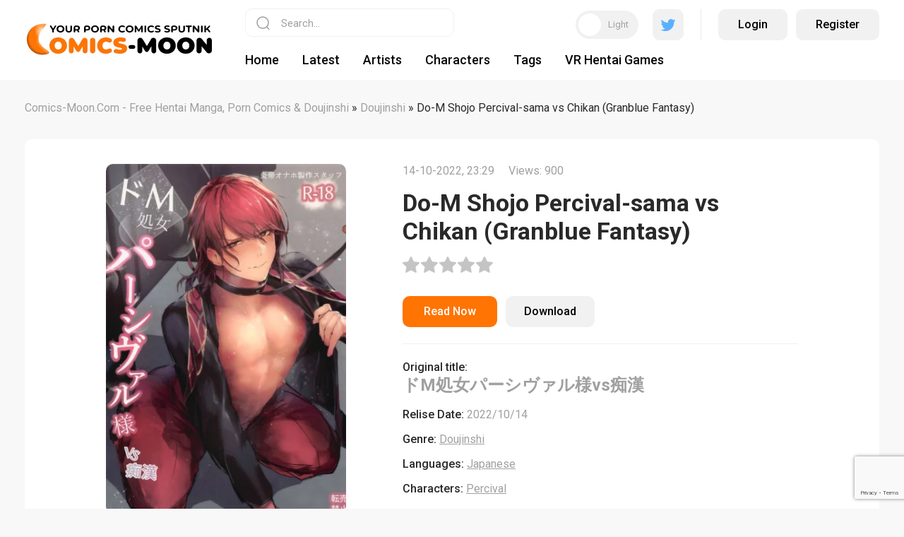

--- FILE ---
content_type: text/html; charset=utf-8
request_url: https://comics-moon.com/9006-do-m-shojo-percival-sama-vs-chikan-granblue-fantasy.html
body_size: 13979
content:
<!DOCTYPE html>
<html xmlns="http://www.w3.org/1999/xhtml">
<head>
    <!-- Google tag (gtag.js) -->
<script async src="https://www.googletagmanager.com/gtag/js?id=G-HQRTCFQCY6"></script>
<script>
  window.dataLayer = window.dataLayer || [];
  function gtag(){dataLayer.push(arguments);}
  gtag('js', new Date());

  gtag('config', 'G-HQRTCFQCY6');
</script>
	<meta http-equiv="X-UA-Compatible" content="IE=edge" />
	<meta charset="utf-8">
<title>Do-M Shojo Percival-sama vs Chikan (Granblue Fantasy)</title>
<meta name="description" content="Read or download comics Do-M Shojo Percival-sama vs Chikan (Granblue Fantasy), written by , in Japanese language for free on COMICS-MOON.COM.">
<meta name="keywords" content="read, online comics, free">
<meta name="robots" content="follow">
<meta name="generator" content="DataLife Engine (http://dle-news.ru)">
<meta property="og:site_name" content="Manga, Doujinshi, Hentai Comics, Porn Comics Read Online | Comics-Moon.com">
<meta property="og:type" content="article">
<meta property="og:title" content="Do-M Shojo Percival-sama vs Chikan (Granblue Fantasy)">
<meta property="og:url" content="https://comics-moon.com/9006-do-m-shojo-percival-sama-vs-chikan-granblue-fantasy.html">
<meta name="news_keywords" content="Anal Sex, Males Only, Muscle, Collar, Chikan, Leash, Anal Intercourse">
<meta property="og:image" content="https://comics-moon.com/uploads/posts/2022-10/thumbs/1665779325_1.webp">
<meta property="og:description" content="Read or download comics Do-M Shojo Percival-sama vs Chikan (Granblue Fantasy), written by , in Japanese language for free on COMICS-MOON.COM">
<link rel="search" type="application/opensearchdescription+xml" href="https://comics-moon.com/index.php?do=opensearch" title="Manga, Doujinshi, Hentai Comics, Porn Comics Read Online | Comics-Moon.com">
<link rel="canonical" href="https://comics-moon.com/9006-do-m-shojo-percival-sama-vs-chikan-granblue-fantasy.html">
<link rel="alternate" type="application/rss+xml" title="Manga, Doujinshi, Hentai Comics, Porn Comics Read Online | Comics-Moon.com" href="https://comics-moon.com/rss.xml">

<script src="/engine/classes/min/index.php?g=general3&amp;v=ee2c1"></script>
<script src="/engine/classes/min/index.php?f=engine/classes/js/jqueryui3.js,engine/classes/js/dle_js.js,engine/classes/highslide/highslide.js,engine/editor/jscripts/tiny_mce/tinymce.min.js&amp;v=ee2c1" defer></script>	
	<link rel="preconnect" href="https://fonts.googleapis.com" />
	<link rel="preconnect" href="https://fonts.gstatic.com" crossorigin />
	<link href="https://fonts.googleapis.com/css2?family=Roboto:ital,wght@0,300;0,400;0,500;0,700;1,400;1,500;1,700&display=swap" rel="stylesheet" />
	<link rel="stylesheet" href="/templates/comics/css/style.css" type="text/css" />
	<script src="https://cdn.jsdelivr.net/npm/js-cookie@2/src/js.cookie.min.js"></script>
	<meta name="viewport" content="width=device-width, initial-scale=1.0" />
    <meta name="google-site-verification" content="dNdGOkBop6jQXZjUMm9Zd3utNN_JANdi5FzKp6eCyJY" />
    <meta name="juicyads-site-verification" content="d4623105adf68056ed18ada2dbc88156">
</head>
<body>
<script>
<!--
var dle_root       = '/';
var dle_admin      = '';
var dle_login_hash = 'adc17dc14d12f720f7e1432a9c9dac65e277d2e6';
var dle_group      = 5;
var dle_skin       = 'comics';
var dle_wysiwyg    = '2';
var quick_wysiwyg  = '2';
var dle_min_search = '4';
var dle_act_lang   = ["Yes", "No", "Enter", "Cancel", "Save", "Delete", "Loading. Please, wait..."];
var menu_short     = 'Quick edit';
var menu_full      = 'Full edit';
var menu_profile   = 'View profile';
var menu_send      = 'Send message';
var menu_uedit     = 'Admin Center';
var dle_info       = 'Information';
var dle_confirm    = 'Confirm';
var dle_prompt     = 'Enter the information';
var dle_req_field  = ["Fill the name field", "Fill the message field", "Fill the field with the subject of the message"];
var dle_del_agree  = 'Are you sure you want to delete it? This action cannot be undone';
var dle_spam_agree = 'Are you sure you want to mark the user as a spammer? This will remove all his comments';
var dle_c_title    = 'Send a complaint';
var dle_complaint  = 'Enter the text of your complaint to the Administration:';
var dle_mail       = 'Your e-mail:';
var dle_big_text   = 'Highlighted section of text is too large.';
var dle_orfo_title = 'Enter a comment to the detected error on the page for Administration ';
var dle_p_send     = 'Send';
var dle_p_send_ok  = 'Notification has been sent successfully ';
var dle_save_ok    = 'Changes are saved successfully. Refresh the page?';
var dle_reply_title= 'Reply to the comment';
var dle_tree_comm  = '0';
var dle_del_news   = 'Delete article';
var dle_sub_agree  = 'Do you really want to subscribe to this article’s comments?';
var dle_captcha_type  = '2';
var dle_share_interesting  = ["Share a link to the selected text", "Twitter", "Facebook", "Вконтакте", "Direct Link:", "Right-click and select «Copy Link»"];
var DLEPlayerLang     = {prev: 'Previous',next: 'Next',play: 'Play',pause: 'Pause',mute: 'Mute', unmute: 'Unmute', settings: 'Settings', enterFullscreen: 'Enable full screen mode', exitFullscreen: 'Disable full screen mode', speed: 'Speed', normal: 'Normal', quality: 'Quality', pip: 'PiP mode'};
var allow_dle_delete_news   = false;

jQuery(function($){

	
	
	tinyMCE.baseURL = dle_root + 'engine/editor/jscripts/tiny_mce';
	tinyMCE.suffix = '.min';

	tinymce.init({
		selector: 'textarea#comments',
		language : "en",
		element_format : 'html',
		width : "100%",
		height : 260,
		
		plugins: ["link image lists paste quickbars dlebutton noneditable"],
		
		draggable_modal: true,
		toolbar_mode: 'floating',
		contextmenu: false,
		relative_urls : false,
		convert_urls : false,
		remove_script_host : false,
		browser_spellcheck: true,
		extended_valid_elements : "div[align|style|class|contenteditable],b/strong,i/em,u,s,p[align|style|class|contenteditable]",
		quickbars_insert_toolbar: '',
		quickbars_selection_toolbar: 'bold italic underline | dlequote dlespoiler dlehide',
		
	    formats: {
	      bold: {inline: 'b'},
	      italic: {inline: 'i'},
	      underline: {inline: 'u', exact : true},
	      strikethrough: {inline: 's', exact : true}
	    },
		
		paste_as_text: true,
		elementpath: false,
		branding: false,
		
		dle_root : dle_root,
		dle_upload_area : "comments",
		dle_upload_user : "",
		dle_upload_news : "0",
		
		menubar: false,
		noneditable_editable_class: 'contenteditable',
		noneditable_noneditable_class: 'noncontenteditable',
		image_dimensions: false,
		
		
		toolbar: "bold italic underline | alignleft aligncenter alignright | bullist numlist | dleemo link dleleech  | dlequote dlespoiler dlehide",
		content_css : dle_root + "engine/editor/css/content.css"

	});
$('#dle-comments-form').submit(function() {
	doAddComments();
	return false;
});

hs.graphicsDir = '/engine/classes/highslide/graphics/';
hs.wrapperClassName = 'rounded-white';
hs.outlineType = 'rounded-white';
hs.numberOfImagesToPreload = 0;
hs.captionEval = 'this.thumb.alt';
hs.showCredits = false;
hs.align = 'center';
hs.transitions = ['expand', 'crossfade'];

hs.lang = { loadingText : 'Loading...', playTitle : 'Watch slideshow (space) ', pauseTitle:'Pause', previousTitle : 'Previous image', nextTitle :'Next Image',moveTitle :'Move', closeTitle :'Close (Esc)',fullExpandTitle:'Enlarge to full size',restoreTitle:'Click to close image. Click and hold to move.',focusTitle:'Focus',loadingTitle:'Click to cancel'
};
hs.slideshowGroup='fullnews'; hs.addSlideshow({slideshowGroup: 'fullnews', interval: 4000, repeat: false, useControls: true, fixedControls: 'fit', overlayOptions: { opacity: .75, position: 'bottom center', hideOnMouseOut: true } });

hs.addSlideshow({slideshowGroup: 'xf_9006_comics', interval: 4000, repeat: false, useControls: true, fixedControls: 'fit', overlayOptions: { opacity: .75, position: 'bottom center', hideOnMouseOut: true } });
});
//-->
</script>
<!-- JuicyAds v3.2P Start -->
<script type="text/javascript">
var juicy_tags = ['a', 'img'];
</script>
<script type="text/javascript" src="https://js.juicyads.com/jp.php?c=3454w2u2w254u4q2x26403d484&u=http%3A%2F%2Fwww.thebesthentai.com"></script>
<!-- JuicyAds v3.2P End -->
<script>
	
		
		if (Cookies.get('toggle') == '1') {
			$('body').addClass('dark');
			$('.nghgh').removeClass('white');
		} else {
			
		};
		
</script>

<div class="head-wrap">
	<div class="head-block">
		<div class="head-block-l"><div class="mob-menu"></div><a href="/" class="logo-dark"><img src="/uploads/logo_dark_theme.webp" width="100%" height="100%" alt="lorem"></a>
        <a href="/" class="logo-white"><img src="/uploads/logo_light_theme.webp" width="100%" height="100%" alt="lorem"></a>
            
         <style>
          .dark .footer-logo-white {display: none;} 
          .dark .logo-white {display: none;}
        
         .dark .logo-dark {display: block !important;}    
         .dark .footer-logo {display: block !important;}    
          
         .logo-dark {display: none;}
         .footer-logo {display: none;}    
          
          @media (max-width: 650px) {
             .logo-white, .logo-dark {
                 width: 70%;
              }
             }
          </style>  
            
        </div>
        <div class="head-block-r">
			<div class="search-block">
				<form method="post" style="margin: 0;padding: 0;">
					<input type="hidden" name="do" value="search"><input type="hidden" name="subaction" value="search" />
					<input name="story" type="text" class="form-text" id="story" value="Search..." onblur="if(this.value=='') this.value='Search...';" onfocus="if(this.value=='Search...') this.value='';" />
					<input type="submit" value="" class="form-search" />
				</form>
			</div>
			
			<div class="head-login">
				<div class="toggle-theme"><i></i><span>Light</span><span style="display: none;">Dark</span></div>
				<div class="head-search"></div>
				<a href="https://twitter.com/comics337" class="head-twitter" target="_blank"></a>
				<div class="head-razd"></div>
				
				
				<div class="login-wrap">
					<a href="#" class="login-wrap-link open-login">Login</a>
					<a href="/index.php?do=register" class="login-wrap-link ghtj">Register</a>
				</div>
				
			</div>
			
			<ul class="top-menu">
                <li>
					<a href="/" class="top-menu-link">Home</a>
				</li>
				<li>
					<a href="/lastnews/" class="top-menu-link">Latest</a>
				</li>
				<li>
					<a href="/artists/" class="top-menu-link">Artists</a>
				</li>
				<li>
					<a href="/characters/" class="top-menu-link">Characters</a>
				</li>
				
				

				<li>
					<a href="/tags/" class="top-menu-link">Tags</a>
				</li>
                <li>
					<a href="https://vr-play.club/" class="top-menu-link">VR Hentai Games</a>
				</li>

			</ul>
		</div>
	</div>
</div>

<div class="main-center-block">
	<div class="main-cols-fl hideleftcol">
		
		<div class="left-col">
			<div class="left-menu">
				<div class="left-menu-title">
					<!--Genres -->
				</div>
				<div class="left-menu-content">
					
					
					<a href="https://comics-moon.com/porn-comics/" class="clink">
	<span class="clink-title">Porn Comics</span>
	<span class="clink-news">1947</span>
</a><a href="https://comics-moon.com/ahegao/" class="clink">
	<span class="clink-title">Ahegao Comics</span>
	<span class="clink-news">2482</span>
</a><a href="https://comics-moon.com/netorare/" class="clink">
	<span class="clink-title">Netorare Comics</span>
	<span class="clink-news">1231</span>
</a><a href="https://comics-moon.com/femdom/" class="clink">
	<span class="clink-title">Femdom Comics</span>
	<span class="clink-news">1070</span>
</a><a href="https://comics-moon.com/3d-comics/" class="clink">
	<span class="clink-title">3D Comics</span>
	<span class="clink-news">863</span>
</a><a href="https://comics-moon.com/futa-comics/" class="clink">
	<span class="clink-title">Futa Comics</span>
	<span class="clink-news">2430</span>
</a><a href="https://comics-moon.com/furry-porn-comics/" class="clink">
	<span class="clink-title">Furry Porn Comics</span>
	<span class="clink-news">298</span>
</a><a href="https://comics-moon.com/gay-yaoi-comics/" class="clink">
	<span class="clink-title">Gay / Yaoi Comics</span>
	<span class="clink-news">682</span>
</a><a href="https://comics-moon.com/incest-comics/" class="clink">
	<span class="clink-title">Incest Comics</span>
	<span class="clink-news">2317</span>
</a><a href="https://comics-moon.com/manga-comics/" class="clink">
	<span class="clink-title">Manga Comics</span>
	<span class="clink-news">3664</span>
</a><a href="https://comics-moon.com/interracial-comics/" class="clink">
	<span class="clink-title">Interracial Comics</span>
	<span class="clink-news">213</span>
</a><a href="https://comics-moon.com/naruto-porn-comicss/" class="clink">
	<span class="clink-title">Naruto Comics</span>
	<span class="clink-news">435</span>
</a><a href="https://comics-moon.com/milftoon-comics/" class="clink">
	<span class="clink-title">Milftoon Comics</span>
	<span class="clink-news">542</span>
</a><a href="https://comics-moon.com/pokemon-porn-comics/" class="clink">
	<span class="clink-title">Pokemon Porn Comics</span>
	<span class="clink-news">804</span>
</a><a href="https://comics-moon.com/cartoon-porn-comics/" class="clink">
	<span class="clink-title">Cartoon Porn Comics</span>
	<span class="clink-news">841</span>
</a><a href="https://comics-moon.com/lesbian-porn-comics/" class="clink">
	<span class="clink-title">Lesbian / Yuri Comics</span>
	<span class="clink-news">1696</span>
</a><a href="https://comics-moon.com/rape-porn-comics/" class="clink">
	<span class="clink-title">Rape Comics</span>
	<span class="clink-news">2126</span>
</a><a href="https://comics-moon.com/bdsm-comics/" class="clink">
	<span class="clink-title">BDSM Comics</span>
	<span class="clink-news">1167</span>
</a><a href="https://comics-moon.com/doujinshi/" class="clink clink-active">
	<span class="clink-title">Doujinshi</span>
	<span class="clink-news">3713</span>
</a>
					
				</div>
			</div>
			
			<div class="blblock">
			
<div class="dle_b_sidebar" data-dlebid="3" data-dlebviews="yes" data-dlebclicks="yes" ><!-- JuicyAds v3.0 -->
<script type="text/javascript" data-cfasync="false" async src="https://poweredby.jads.co/js/jads.js"></script>
<ins id="1056730" data-width="308" data-height="528"></ins>
<script type="text/javascript" data-cfasync="false" async>(adsbyjuicy = window.adsbyjuicy || []).push({'adzone':1056730});</script>
<!--JuicyAds END--></div>

                
			</div>
		</div>
		<div class="right-col">
			
			
			<div class="speed-b"><span itemscope itemtype="https://schema.org/BreadcrumbList"><span itemprop="itemListElement" itemscope itemtype="https://schema.org/ListItem"><meta itemprop="position" content="1"><a href="https://comics-moon.com/" itemprop="item"><span itemprop="name">Comics-Moon.Com - Free Hentai Manga, Porn Comics &amp; Doujinshi</span></a></span> » <span itemprop="itemListElement" itemscope itemtype="https://schema.org/ListItem"><meta itemprop="position" content="2"><a href="https://comics-moon.com/doujinshi/" itemprop="item"><span itemprop="name">Doujinshi</span></a></span> » Do-M Shojo Percival-sama vs Chikan (Granblue Fantasy)</span></div>
                            

			
			<div id="main-content">
				
				
				<div class="full-news">
	<div class="full-news-top">
		<div class="full-news-image">
			<img src="/uploads/posts/2022-10/thumbs/1665779325_1.webp" alt="Do-M Shojo Percival-sama vs Chikan (Granblue Fantasy)" />
		</div>
		<div class="full-news-info">
			<div class="full-news-date">
				14-10-2022, 23:29<span style="width: 20px;display: inline-block;vertical-align: top;"></span>Views: 900
			</div>
			<div class="full-news-title">
				<h1>Do-M Shojo Percival-sama vs Chikan (Granblue Fantasy)</h1>
			</div>
			<div class="full-news-rating" style="height: 24px;">
				<div id='ratig-layer-9006'>
	<div class="rating">
		<ul class="unit-rating">
		<li class="current-rating" style="width:0%;">0</li>
		<li><a href="#" title="Useless" class="r1-unit" onclick="doRate('1', '9006'); return false;">1</a></li>
		<li><a href="#" title="Poor" class="r2-unit" onclick="doRate('2', '9006'); return false;">2</a></li>
		<li><a href="#" title="Fair" class="r3-unit" onclick="doRate('3', '9006'); return false;">3</a></li>
		<li><a href="#" title="Good" class="r4-unit" onclick="doRate('4', '9006'); return false;">4</a></li>
		<li><a href="#" title="Excellent" class="r5-unit" onclick="doRate('5', '9006'); return false;">5</a></li>
		</ul>
	</div>
</div>
			</div>
			<div class="full-news-i">
				<a href="#" class="full-news-read-btn">Read Now</a>							
				
				
				<div class="full-news-d-btn-wrap">
					<a href="https://florenfile.com/a4arv6hqpl9j/2198048.rar" class="full-news-d-btn" rel="nofollow" target="_blank">Download</a>
				</div>
				
				
				<div class="main-news-fav"></div>
			</div>
			<div class="full-news-stat">
				<div class="full-news-stat-line"><i>Original title:</i> <h2>ドM処女パーシヴァル様vs痴漢</h2></div>
				<div class="full-news-stat-line"><i>Relise Date:</i> 2022/10/14</div>
				<div class="full-news-stat-line"><i>Genre:</i> <a href="https://comics-moon.com/doujinshi/">Doujinshi</a></div>
				
				<div class="full-news-stat-line"><i>Languages:</i> <a href="https://comics-moon.com/xfsearch/languages/Japanese/">Japanese</a></div>
				<div class="full-news-stat-line"><i>Characters:</i> <a href="https://comics-moon.com/xfsearch/character/Percival/">Percival</a></div>
				<div class="full-news-stat-line"><i>Tags:</i> <a href="https://comics-moon.com/tags/Anal%20Sex/">Anal Sex</a>, <a href="https://comics-moon.com/tags/Males%20Only/">Males Only</a>, <a href="https://comics-moon.com/tags/Muscle/">Muscle</a>, <a href="https://comics-moon.com/tags/Collar/">Collar</a>, <a href="https://comics-moon.com/tags/Chikan/">Chikan</a>, <a href="https://comics-moon.com/tags/Leash/">Leash</a>, <a href="https://comics-moon.com/tags/Anal%20Intercourse/">Anal Intercourse</a></div>
			</div>
			<div class="full-news-text">
				<div style="text-align:center;"><!--TBegin:https://comics-moon.com/uploads/posts/2022-10/1665779325_1.webp|--><a href="https://comics-moon.com/uploads/posts/2022-10/1665779325_1.webp" class="highslide" target="_blank"><img src="/uploads/posts/2022-10/thumbs/1665779325_1.webp" style="max-width:100%;" alt=""></a><!--TEnd--></div>
				<div style="clear: both;"></div>
					
			</div>
		</div>
	</div>
	
	<div class="full-news-comics">
		<div class="full-news-comics-title">
			Preview
			<div class="full-news-comics-nav">
				<div class="sld1-prev"></div>
				<div class="sld1-next"></div>
			</div>
		</div>
		<div class="swiper-container sld1">
			<div class="swiper-wrapper">
				
			</div>						
		</div>
		<div class="sld-hidden"><ul class="xfieldimagegallery comics"><li><a href="https://comics-moon.com/uploads/posts/2022-10/1665779325_1.webp" onclick="return hs.expand(this, { slideshowGroup: 'xf_9006_comics' })" target="_blank"><img src="/uploads/posts/2022-10/thumbs/1665779325_1.webp" alt=""></a></li><li><a href="https://comics-moon.com/uploads/posts/2022-10/1665779326_2.webp" onclick="return hs.expand(this, { slideshowGroup: 'xf_9006_comics' })" target="_blank"><img src="/uploads/posts/2022-10/thumbs/1665779326_2.webp" alt=""></a></li><li><a href="https://comics-moon.com/uploads/posts/2022-10/1665779327_3.webp" onclick="return hs.expand(this, { slideshowGroup: 'xf_9006_comics' })" target="_blank"><img src="/uploads/posts/2022-10/thumbs/1665779327_3.webp" alt=""></a></li><li><a href="https://comics-moon.com/uploads/posts/2022-10/1665779328_4.webp" onclick="return hs.expand(this, { slideshowGroup: 'xf_9006_comics' })" target="_blank"><img src="/uploads/posts/2022-10/thumbs/1665779328_4.webp" alt=""></a></li><li><a href="https://comics-moon.com/uploads/posts/2022-10/1665779329_5.webp" onclick="return hs.expand(this, { slideshowGroup: 'xf_9006_comics' })" target="_blank"><img src="/uploads/posts/2022-10/thumbs/1665779329_5.webp" alt=""></a></li><li><a href="https://comics-moon.com/uploads/posts/2022-10/1665779330_6.webp" onclick="return hs.expand(this, { slideshowGroup: 'xf_9006_comics' })" target="_blank"><img src="/uploads/posts/2022-10/thumbs/1665779330_6.webp" alt=""></a></li><li><a href="https://comics-moon.com/uploads/posts/2022-10/1665779331_7.webp" onclick="return hs.expand(this, { slideshowGroup: 'xf_9006_comics' })" target="_blank"><img src="/uploads/posts/2022-10/thumbs/1665779331_7.webp" alt=""></a></li><li><a href="https://comics-moon.com/uploads/posts/2022-10/1665779332_8.webp" onclick="return hs.expand(this, { slideshowGroup: 'xf_9006_comics' })" target="_blank"><img src="/uploads/posts/2022-10/thumbs/1665779332_8.webp" alt=""></a></li><li><a href="https://comics-moon.com/uploads/posts/2022-10/1665779333_9.webp" onclick="return hs.expand(this, { slideshowGroup: 'xf_9006_comics' })" target="_blank"><img src="/uploads/posts/2022-10/thumbs/1665779333_9.webp" alt=""></a></li><li><a href="https://comics-moon.com/uploads/posts/2022-10/1665779334_10.webp" onclick="return hs.expand(this, { slideshowGroup: 'xf_9006_comics' })" target="_blank"><img src="/uploads/posts/2022-10/thumbs/1665779334_10.webp" alt=""></a></li><li><a href="https://comics-moon.com/uploads/posts/2022-10/1665779335_11.webp" onclick="return hs.expand(this, { slideshowGroup: 'xf_9006_comics' })" target="_blank"><img src="/uploads/posts/2022-10/thumbs/1665779335_11.webp" alt=""></a></li><li><a href="https://comics-moon.com/uploads/posts/2022-10/1665779336_12.webp" onclick="return hs.expand(this, { slideshowGroup: 'xf_9006_comics' })" target="_blank"><img src="/uploads/posts/2022-10/thumbs/1665779336_12.webp" alt=""></a></li><li><a href="https://comics-moon.com/uploads/posts/2022-10/1665779337_13.webp" onclick="return hs.expand(this, { slideshowGroup: 'xf_9006_comics' })" target="_blank"><img src="/uploads/posts/2022-10/thumbs/1665779337_13.webp" alt=""></a></li><li><a href="https://comics-moon.com/uploads/posts/2022-10/1665779338_14.webp" onclick="return hs.expand(this, { slideshowGroup: 'xf_9006_comics' })" target="_blank"><img src="/uploads/posts/2022-10/thumbs/1665779338_14.webp" alt=""></a></li><li><a href="https://comics-moon.com/uploads/posts/2022-10/1665779339_15.webp" onclick="return hs.expand(this, { slideshowGroup: 'xf_9006_comics' })" target="_blank"><img src="/uploads/posts/2022-10/thumbs/1665779339_15.webp" alt=""></a></li><li><a href="https://comics-moon.com/uploads/posts/2022-10/1665779341_16.webp" onclick="return hs.expand(this, { slideshowGroup: 'xf_9006_comics' })" target="_blank"><img src="/uploads/posts/2022-10/thumbs/1665779341_16.webp" alt=""></a></li><li><a href="https://comics-moon.com/uploads/posts/2022-10/1665779342_17.webp" onclick="return hs.expand(this, { slideshowGroup: 'xf_9006_comics' })" target="_blank"><img src="/uploads/posts/2022-10/thumbs/1665779342_17.webp" alt=""></a></li><li><a href="https://comics-moon.com/uploads/posts/2022-10/1665779343_18.webp" onclick="return hs.expand(this, { slideshowGroup: 'xf_9006_comics' })" target="_blank"><img src="/uploads/posts/2022-10/thumbs/1665779343_18.webp" alt=""></a></li><li><a href="https://comics-moon.com/uploads/posts/2022-10/1665779344_19.webp" onclick="return hs.expand(this, { slideshowGroup: 'xf_9006_comics' })" target="_blank"><img src="/uploads/posts/2022-10/thumbs/1665779344_19.webp" alt=""></a></li><li><a href="https://comics-moon.com/uploads/posts/2022-10/1665779345_20.webp" onclick="return hs.expand(this, { slideshowGroup: 'xf_9006_comics' })" target="_blank"><img src="/uploads/posts/2022-10/thumbs/1665779345_20.webp" alt=""></a></li><li><a href="https://comics-moon.com/uploads/posts/2022-10/1665779346_21.webp" onclick="return hs.expand(this, { slideshowGroup: 'xf_9006_comics' })" target="_blank"><img src="/uploads/posts/2022-10/thumbs/1665779346_21.webp" alt=""></a></li><li><a href="https://comics-moon.com/uploads/posts/2022-10/1665779347_22.webp" onclick="return hs.expand(this, { slideshowGroup: 'xf_9006_comics' })" target="_blank"><img src="/uploads/posts/2022-10/thumbs/1665779347_22.webp" alt=""></a></li><li><a href="https://comics-moon.com/uploads/posts/2022-10/1665779348_23.webp" onclick="return hs.expand(this, { slideshowGroup: 'xf_9006_comics' })" target="_blank"><img src="/uploads/posts/2022-10/thumbs/1665779348_23.webp" alt=""></a></li><li><a href="https://comics-moon.com/uploads/posts/2022-10/1665779349_24.webp" onclick="return hs.expand(this, { slideshowGroup: 'xf_9006_comics' })" target="_blank"><img src="/uploads/posts/2022-10/thumbs/1665779349_24.webp" alt=""></a></li><li><a href="https://comics-moon.com/uploads/posts/2022-10/1665779350_25.webp" onclick="return hs.expand(this, { slideshowGroup: 'xf_9006_comics' })" target="_blank"><img src="/uploads/posts/2022-10/thumbs/1665779350_25.webp" alt=""></a></li><li><a href="https://comics-moon.com/uploads/posts/2022-10/1665779351_26.webp" onclick="return hs.expand(this, { slideshowGroup: 'xf_9006_comics' })" target="_blank"><img src="/uploads/posts/2022-10/thumbs/1665779351_26.webp" alt=""></a></li><li><a href="https://comics-moon.com/uploads/posts/2022-10/1665779352_27.webp" onclick="return hs.expand(this, { slideshowGroup: 'xf_9006_comics' })" target="_blank"><img src="/uploads/posts/2022-10/thumbs/1665779352_27.webp" alt=""></a></li><li><a href="https://comics-moon.com/uploads/posts/2022-10/1665779354_28.webp" onclick="return hs.expand(this, { slideshowGroup: 'xf_9006_comics' })" target="_blank"><img src="/uploads/posts/2022-10/thumbs/1665779354_28.webp" alt=""></a></li><li><a href="https://comics-moon.com/uploads/posts/2022-10/1665779355_29.webp" onclick="return hs.expand(this, { slideshowGroup: 'xf_9006_comics' })" target="_blank"><img src="/uploads/posts/2022-10/thumbs/1665779355_29.webp" alt=""></a></li></ul></div>
	</div>
	
	<div class="full-news-related">
		<div class="full-news-comics-title">
			<h3>More comics like Do-M Shojo Percival-sama vs Chikan (Granblue Fantasy)</h3>
		</div>
		<div class="rel-news-fl"><div class="main-news">
	<div class="main-news-image">
		<a href="https://comics-moon.com/15106-bunkou-no-hito-tachi-2.html" class="main-news-image-item" style="background-image: url(https://comics-moon.com/uploads/posts/2023-03/thumbs/cover-411597.webp);"></a>
		<div class="main-news-rating">0</div>		
		<div class="main-news-fav"></div>
		
		<div class="main-news-flags"><img src="/templates/comics/images/flagsGB.svg" alt="" /></div>
		
		
		
	</div>
	<div class="main-news-title">
		<a href="https://comics-moon.com/15106-bunkou-no-hito-tachi-2.html">Bunkou no Hito-tachi 2</a>
	</div>
	
<div class="main-news-news">
		Page: 191
	</div>

</div><div class="main-news">
	<div class="main-news-image">
		<a href="https://comics-moon.com/13402-idol-no-doujinshi.html" class="main-news-image-item" style="background-image: url(https://comics-moon.com/uploads/posts/2023-03/thumbs/cover-424197.webp);"></a>
		<div class="main-news-rating">0</div>		
		<div class="main-news-fav"></div>
		
		
		
		
		<div class="main-news-flags"><img src="/templates/comics/images/flagsCN.svg" alt="" /></div>
	</div>
	<div class="main-news-title">
		<a href="https://comics-moon.com/13402-idol-no-doujinshi.html">Idol no Doujinshi</a>
	</div>
	
<div class="main-news-news">
		Page: 31
	</div>

</div><div class="main-news">
	<div class="main-news-image">
		<a href="https://comics-moon.com/16175-100-nichigo-ni-kairaku-ochi-suru-fukan-na-meitantei.html" class="main-news-image-item" style="background-image: url(https://comics-moon.com/uploads/posts/2023-03/thumbs/cover-431002.webp);"></a>
		<div class="main-news-rating">0</div>		
		<div class="main-news-fav"></div>
		
		
		<div class="main-news-flags"><img src="/templates/comics/images/flagsJP.svg" alt="" /></div>
		
		
	</div>
	<div class="main-news-title">
		<a href="https://comics-moon.com/16175-100-nichigo-ni-kairaku-ochi-suru-fukan-na-meitantei.html">100-nichigo ni Kairaku Ochi suru Fukan na Meitantei</a>
	</div>
	
<div class="main-news-news">
		Page: 54
	</div>

</div><div class="main-news">
	<div class="main-news-image">
		<a href="https://comics-moon.com/16242-suieibu-ace-ga-okasarete-video-mo-torareru-hanashi.html" class="main-news-image-item" style="background-image: url(https://comics-moon.com/uploads/posts/2023-03/thumbs/cover-430017.webp);"></a>
		<div class="main-news-rating">0</div>		
		<div class="main-news-fav"></div>
		
		
		<div class="main-news-flags"><img src="/templates/comics/images/flagsJP.svg" alt="" /></div>
		
		
	</div>
	<div class="main-news-title">
		<a href="https://comics-moon.com/16242-suieibu-ace-ga-okasarete-video-mo-torareru-hanashi.html">Suieibu Ace ga Okasarete Video mo Torareru Hanashi</a>
	</div>
	
<div class="main-news-news">
		Page: 5
	</div>

</div><div class="main-news">
	<div class="main-news-image">
		<a href="https://comics-moon.com/19836--oshiete-z23-sensei.html" class="main-news-image-item" style="background-image: url(https://comics-moon.com/uploads/posts/2023-03/thumbs/cover-394716.webp);"></a>
		<div class="main-news-rating">0</div>		
		<div class="main-news-fav"></div>
		
		
		<div class="main-news-flags"><img src="/templates/comics/images/flagsJP.svg" alt="" /></div>
		
		
	</div>
	<div class="main-news-title">
		<a href="https://comics-moon.com/19836--oshiete-z23-sensei.html">- Oshiete! Z23 Sensei</a>
	</div>
	
<div class="main-news-news">
		Page: 33
	</div>

</div><div class="main-news">
	<div class="main-news-image">
		<a href="https://comics-moon.com/25069-065.html" class="main-news-image-item" style="background-image: url(https://comics-moon.com/uploads/posts/2023-07/thumbs/cover-459315.webp);"></a>
		<div class="main-news-rating">0</div>		
		<div class="main-news-fav"></div>
		
		<div class="main-news-flags"><img src="/templates/comics/images/flagsGB.svg" alt="" /></div>
		
		
		
	</div>
	<div class="main-news-title">
		<a href="https://comics-moon.com/25069-065.html">065</a>
	</div>
	
<div class="main-news-news">
		Page: 31
	</div>

</div><div class="main-news">
	<div class="main-news-image">
		<a href="https://comics-moon.com/1809-succubus-stayed-life-5.html" class="main-news-image-item" style="background-image: url(https://comics-moon.com/uploads/posts/2022-02/thumbs/1643924414_001.webp);"></a>
		<div class="main-news-rating">0</div>		
		<div class="main-news-fav"></div>
		
		<div class="main-news-flags"><img src="/templates/comics/images/flagsGB.svg" alt="" /></div>
		
		
		
	</div>
	<div class="main-news-title">
		<a href="https://comics-moon.com/1809-succubus-stayed-life-5.html">Succubus Stayed Life 5</a>
	</div>
	
<div class="main-news-news">
		Page: 27
	</div>

</div><div class="main-news">
	<div class="main-news-image">
		<a href="https://comics-moon.com/18822-the-pink-ranger-becomes-a-meat-tiolet.html" class="main-news-image-item" style="background-image: url(https://comics-moon.com/uploads/posts/2023-03/thumbs/cover-445125.webp);"></a>
		<div class="main-news-rating">0</div>		
		<div class="main-news-fav"></div>
		
		<div class="main-news-flags"><img src="/templates/comics/images/flagsGB.svg" alt="" /></div>
		
		
		
	</div>
	<div class="main-news-title">
		<a href="https://comics-moon.com/18822-the-pink-ranger-becomes-a-meat-tiolet.html">The pink ranger becomes a meat tiolet</a>
	</div>
	
<div class="main-news-news">
		Page: 25
	</div>

</div><div class="main-news">
	<div class="main-news-image">
		<a href="https://comics-moon.com/10787-nayameru-kun-ni-knockout.html" class="main-news-image-item" style="background-image: url(https://comics-moon.com/uploads/posts/2023-03/thumbs/cover-424315.webp);"></a>
		<div class="main-news-rating">0</div>		
		<div class="main-news-fav"></div>
		
		<div class="main-news-flags"><img src="/templates/comics/images/flagsGB.svg" alt="" /></div>
		
		
		
	</div>
	<div class="main-news-title">
		<a href="https://comics-moon.com/10787-nayameru-kun-ni-knockout.html">Nayameru-kun ni Knockout</a>
	</div>
	
<div class="main-news-news">
		Page: 24
	</div>

</div><div class="main-news">
	<div class="main-news-image">
		<a href="https://comics-moon.com/29369-ushiro-no-seki-no-aitsu.html" class="main-news-image-item" style="background-image: url(https://comics-moon.com/uploads/posts/2023-11/thumbs/cover-459452.webp);"></a>
		<div class="main-news-rating">1</div>		
		<div class="main-news-fav"></div>
		
		<div class="main-news-flags"><img src="/templates/comics/images/flagsGB.svg" alt="" /></div>
		
		
		
	</div>
	<div class="main-news-title">
		<a href="https://comics-moon.com/29369-ushiro-no-seki-no-aitsu.html">Ushiro no Seki no Aitsu</a>
	</div>
	
<div class="main-news-news">
		Page: 129
	</div>

</div></div>
	</div>
	<div class="full-news-top-cat">
		<div class="full-news-comics-title">
			Popular Category
		</div>
		<div class="full-news-top-cat-fl">
            <a href="doujinshi" class="topcat-link"><span>Doujinshi</span><i>3713</i></a>
            <a href="manga-comics" class="topcat-link"><span>Manga Comics</span><i>3664</i></a>
			<a href="porn-comics" class="topcat-link"><span>Porn Comics</span><i>1947</i></a>
			<a href="3d-comics" class="topcat-link"><span>3D Comics</span><i>863</i></a>
            <a href="milftoon-comics" class="topcat-link"><span>Milftoon Comics</span><i>542</i></a>
            <a href="cartoon-porn-comics" class="topcat-link"><span>Cartoon Comics</span><i>841</i></a>
			<a href="futa-comics" class="topcat-link"><span>Futa Comics</span><i>2430</i></a>
			<a href="furry-porn-comics" class="topcat-link"><span>Furry Comics</span><i>298</i></a>
			<a href="gay-yaoi-comics" class="topcat-link"><span>Yaoi Comics</span><i>682</i></a>
			<a href="incest-comics" class="topcat-link"><span>Incest Comics</span><i>2317</i></a>
			<a href="interracial-comics" class="topcat-link"><span>Interracial Comics</span><i>213</i></a>
			<a href="naruto-porn-comics" class="topcat-link"><span>Naruto Comics</span><i>435</i></a>
			<a href="pokemon-porn-comics" class="topcat-link"><span>Pokemon Comics</span><i>804</i></a>
			<a href="lesbian-porn-comics" class="topcat-link"><span>Lesbian Comics</span><i>1696</i></a>
			<a href="rape-porn-comics" class="topcat-link"><span>Rape Comics</span><i>2126</i></a>
			<a href="bdsm-comics" class="topcat-link"><span>BDSM Comics</span><i>1167</i></a>
		</div>
	</div>
	<div class="full-news-addcomment">
		<div class="full-news-comics-title">
			Add Comments
		</div>
		<div>
			<form  method="post" name="dle-comments-form" id="dle-comments-form" ><div class="add-comment">
	
	<div class="form-line-tt">
		<div class="form-line-tt-left">
			Name:
		</div>
		<div class="form-line-tt-right">
			<input type="text" name="name" id="name" class="form-input-stand" />
		</div>
	</div>
	<div class="form-line-tt">
		<div class="form-line-tt-left">
			E-mail:
		</div>
		<div class="form-line-tt-right">
			<input type="text" name="mail" id="mail" class="form-input-stand" />
		</div>
	</div>
	
	
	<div class="form-line-tt" style="padding: 10px 0 5px 0;margin: 0;">
		<script>
	var text_upload = "Upload files and images";
	var dle_quote_title  = "Quote:";
</script>
<div class="wseditor dlecomments-editor"><textarea id="comments" name="comments" style="width:100%;height:260px;"></textarea></div>
	</div>
	
	
	
	
	<div class="form-line-tt">
		<div></div>
	</div>
	
	<div class="form-submit-block-tt" style="text-align: center;">
		<input value="Add Comment" name="submit" type="submit" class="form-button-tt" />
	</div>
</div><input type="hidden" name="g-recaptcha-response" id="g-recaptcha-response" data-key="6Lcjy9kmAAAAAIw-QzC-WtCZkz0JEZZVmAYtDXP8" value=""><script src="https://www.google.com/recaptcha/api.js?render=6Lcjy9kmAAAAAIw-QzC-WtCZkz0JEZZVmAYtDXP8"></script><script>grecaptcha.ready(function() {grecaptcha.execute('6Lcjy9kmAAAAAIw-QzC-WtCZkz0JEZZVmAYtDXP8', {action: 'comments'}).then(function(token) {$('#g-recaptcha-response').val(token);});});</script>
		<input type="hidden" name="subaction" value="addcomment">
		<input type="hidden" name="post_id" id="post_id" value="9006"><input type="hidden" name="user_hash" value="adc17dc14d12f720f7e1432a9c9dac65e277d2e6"></form>
		</div>
	</div>
	<div class="full-news-comments">
		
<div id="dle-ajax-comments"></div>

	</div>
</div>
<link rel="stylesheet" href="/templates/comics/css/swiper.css" type="text/css" />	
<script type="text/javascript" src="/templates/comics/js/swiper.jquery.min.js"></script>

<style>
.over {
	background: #000;
	position: fixed;
	left: 0;
	top: 0;
	width: 100%;
	height: 100%;
	z-index: 999999;
}

.ball-pulse {
	text-align: center;
	position: absolute;
	width: 60px;
	height: 20px;
	left: 50%;
	top: 50%;
	margin: -10px 0 0 -30px;
}

.ball-pulse > div {
  background-color: #fff;
  width: 15px;
  height: 15px;
  border-radius: 100%;
  margin: 2px;
  -webkit-animation-fill-mode: both;
          animation-fill-mode: both;
  display: inline-block; }

.ball-pulse > div:nth-child(1) {
  background: #FF7402 ;
  -webkit-animation: scale 0.75s -0.24s infinite cubic-bezier(0.2, 0.68, 0.18, 1.08);
          animation: scale 0.75s -0.24s infinite cubic-bezier(0.2, 0.68, 0.18, 1.08); }

.ball-pulse > div:nth-child(2) {
	background: #f8f8f8;
  -webkit-animation: scale 0.75s -0.12s infinite cubic-bezier(0.2, 0.68, 0.18, 1.08);
          animation: scale 0.75s -0.12s infinite cubic-bezier(0.2, 0.68, 0.18, 1.08); }

.ball-pulse > div:nth-child(3) {
	background: #fff;
  -webkit-animation: scale 0.75s 0s infinite cubic-bezier(0.2, 0.68, 0.18, 1.08);
          animation: scale 0.75s 0s infinite cubic-bezier(0.2, 0.68, 0.18, 1.08); }
		  


@keyframes scale {
  30% {
    -webkit-transform: scale(0.3);
            transform: scale(0.3); }
  100% {
    -webkit-transform: scale(1);
            transform: scale(1); } }
</style>

<script>
$(document).ready(function() {

		/*$(document).scroll(function() {
		  let y = $(this).scrollTop();
		  let y2 = $('.full-news-comics').offset().top
		  if (y > y2) {
			$('.full-news-comics').show();
			
		  } else {
			
		  }
		});*/
		
		let cimg = 0;
		
		$('.sld-hidden img').each(function(){
			var sliderImagesSrc = $(this).attr('src');
			var sliderImagesTitle = $(this).attr('alt');
			var sliderImagesLink = $(this).parent('a').attr('href');
					
			if(sliderImagesLink == undefined) {
			// если просто картинка, без тумба
				$('.sld1 .swiper-wrapper').append('<div class="swiper-slide gal-item" ><a href="'+sliderImagesSrc+'"><img class="swiper-lazy" data-src="'+sliderImagesSrc+'" alt="'+sliderImagesTitle+'" title="'+sliderImagesTitle+'" /><div class="swiper-lazy-preloader"></div></a></div>');
			} else {
			// если картинка с тумбом
				$('.sld1 .swiper-wrapper').append('<div class="swiper-slide gal-item" ><a href="'+sliderImagesLink+'"><img class="swiper-lazy" data-src="'+sliderImagesSrc+'" alt="'+sliderImagesTitle+'" title="'+sliderImagesTitle+'" /><div class="swiper-lazy-preloader"></div></a></div>');
			};

			cimg++;
					
		});

	let swiper = new Swiper('.sld1', {
		slidesPerView: 'auto',
		preloadImages: false,
		lazy: {
			loadPrevNext: true,
			checkInView: true
		},
		watchSlidesProgress: true,
		watchSlidesVisibility: true,
		
		navigation: {
			nextEl: '.sld1-next',
			prevEl: '.sld1-prev',
		},
	});	
	
	let curimg = 0;
	
	
	$('body').on('click', '.page-select-btn', function(){
		$(this).toggleClass('page-select-btn-active');
		$('.page-select-hid').toggleClass('page-select-hid-active');
		return false;
	});
	
	$('body').on('click', '.page-select-go', function(){
		
		let a1 = parseInt($('.pns').attr('max'));
		let a2 = parseInt($('.pns').val());
		
		$('.page-select-btn').removeClass('page-select-btn-active');
		$('.page-select-hid').removeClass('page-select-hid-active');
		
		if ( a2 <= a1) {
		
			curimg = a2 - 1;
			if ($('.sld1 .gal-item').eq(curimg+1).length) {$('.status-next').removeClass('arrow-disable');} else {$('.status-next').addClass('arrow-disable');};
			
			if ($('.sld1 .gal-item').eq(curimg).length) {
				$('.zoom-wrap').append('<div class="over"><div class="loader-inner ball-pulse"><div></div><div></div><div></div></div></div>');
				$('.zoom-image img').addClass('zimg').fadeOut(300,function(){
					$('.zimg').remove();
				});				
					$('.zoom-image').append('<img style="display: none;" src="'+$('.sld1 .gal-item').eq(curimg).find('a').attr('href')+'" alt="" />');
					$('.zoom-image > img:last-child').fadeIn(300);
					
				curimg++;
				$('.zoom-status-center i').empty().append(curimg).attr('rel',curimg);
				
			} else {
				
			}
			$('.status-prev').removeClass('arrow-disable');
			
			
			
			if ($(this).parent().parent().attr('class') == 'zoom-bottom') {
				 $('.zoom-wrap').animate({
					scrollTop: 0
				 }, 300);			
			};
			
			$('.zoom-image img').on('load',function(){
				$('.over').fadeOut(300,function(){
					$('.over').remove();
				});	
			});
		
		} else {
		
			alert('Enter currect page');
			
		}
		return false;
	});
	
	$('body').on('click', '.gal-item', function(){
		$('body').addClass('fix-scroll');
		let cnum = $(this).index() + 1;
		$('body').append('<div class="zoom-wrap"><div class="zoom-fl"><div class="zoom-container"><div class="zoom-head"><div class="zoom-close"></div><div class="zoom-status"><div class="status-prev"></div><div class="page-select-wrap"><div class="page-select-btn">...</div><div class="page-select-hid"><input class="pns" type="number" placeholder="enter page" min="1" max="'+cimg+'" step="1" /><div class="page-select-go">GO</div></div></div><div class="zoom-status-center"><i rel="'+cnum+'">'+cnum+'</i><span> / '+cimg+'</span></div><div class="status-next"></div></div><div class="zoom-head-r"><div class="zoom-zoom">+/-</div></div></div><div class="zoom-image"></div><div class="zoom-bottom"><div class="zoom-close"></div><div class="zoom-status"><div class="status-prev"></div><div class="zoom-status-center"><i rel="'+cnum+'">'+cnum+'</i><span> / '+cimg+'</span></div><div class="status-next"></div></div><div class="zoom-head-r"><div class="zoom-zoom">+/-</div></div></div></div></div></div><div class="zoom-instr"><div class="zoom-instr-btn"></div><div class="zoom-instr-hidden"><div class="zoom-instr-line"><div class="zoom-instr-line-k"><span></span></div><span>Forward one page</span></div><div class="zoom-instr-line"><div class="zoom-instr-line-k"><span></span></div><span>Back one page</span></div><div class="zoom-instr-line"><div class="zoom-instr-line-k"><span></span></div><span>Scroll up</span></div><div class="zoom-instr-line"><div class="zoom-instr-line-k"><span></span></div><span>Scroll down</span></div></div></div>');
		
		//$('.zoom-wrap').append('<div class="over"><div class="loader-inner ball-pulse"><div></div><div></div><div></div></div></div>');	
		
		$('.zoom-image').append('<img src="'+$(this).find('a').attr('href')+'" alt="" />');
		
		$('.full-news-top .main-news-fav').clone().appendTo('.zoom-head-r');
		
		if (cnum == 1) {
			$('.status-prev').addClass('arrow-disable');
		}
		
		if (cnum == cimg) {
			$('.status-next').addClass('arrow-disable');
		}
		
		$('.zoom-wrap').fadeIn();
		
		$('.zoom-image img').on('load',function(){
			$('.over').fadeOut(300,function(){
				$('.over').remove();
			});	
		});
		
		return false;
	});
	
	$('body').on('click', '.full-news-read-btn', function(){
		$('body').addClass('fix-scroll');
		
		let ths = $('.gal-item:first');
		
		let cnum = ths.index() + 1;
		$('body').append('<div class="zoom-wrap"><div class="zoom-fl"><div class="zoom-container"><div class="zoom-head"><div class="zoom-close"></div><div class="zoom-status"><div class="status-prev"></div><div class="page-select-wrap"><div class="page-select-btn">...</div><div class="page-select-hid"><input class="pns" type="number" placeholder="enter page" min="1" max="'+cimg+'" step="1" /><div class="page-select-go">GO</div></div></div><div class="zoom-status-center"><i rel="'+cnum+'">'+cnum+'</i><span> / '+cimg+'</span></div><div class="status-next"></div></div><div class="zoom-head-r"><div class="zoom-zoom">+/-</div></div></div><div class="zoom-image"></div><div class="zoom-bottom"><div class="zoom-close"></div><div class="zoom-status"><div class="status-prev"></div><div class="zoom-status-center"><i rel="'+cnum+'">'+cnum+'</i><span> / '+cimg+'</span></div><div class="status-next"></div></div><div class="zoom-head-r"><div class="zoom-zoom">+/-</div></div></div></div></div></div><div class="zoom-instr"><div class="zoom-instr-btn"></div><div class="zoom-instr-hidden"><div class="zoom-instr-line"><div class="zoom-instr-line-k"><span></span></div><span>Forward one page</span></div><div class="zoom-instr-line"><div class="zoom-instr-line-k"><span></span></div><span>Back one page</span></div><div class="zoom-instr-line"><div class="zoom-instr-line-k"><span></span></div><span>Scroll up</span></div><div class="zoom-instr-line"><div class="zoom-instr-line-k"><span></span></div><span>Scroll down</span></div></div></div>');
		
		//$('.zoom-wrap').append('<div class="over"><div class="loader-inner ball-pulse"><div></div><div></div><div></div></div></div>');	
		
		$('.zoom-image').append('<img src="'+ths.find('a').attr('href')+'" alt="" />');		
		
		
		$('.full-news-top .main-news-fav').clone().appendTo('.zoom-head-r');
		
		if (cnum == 1) {
			$('.status-prev').addClass('arrow-disable');
		}
		
		if (cnum == cimg) {
			$('.status-next').addClass('arrow-disable');
		}
		
		$('.zoom-wrap').fadeIn();
		
		$('.zoom-image img').on('load',function(){
			$('.over').fadeOut(300,function(){
				$('.over').remove();
			});	
		});
		
		return false;
	});
	
	$('body').on('click', '.status-next', function(){
				
		
		curimg = parseInt($(this).parent().find('i').attr('rel'));
		if ($('.sld1 .gal-item').eq(curimg+1).length) {$('.status-next').removeClass('arrow-disable');} else {$('.status-next').addClass('arrow-disable');};
		
		if ($('.sld1 .gal-item').eq(curimg).length) {
			//$('.zoom-wrap').append('<div class="over"><div class="loader-inner ball-pulse"><div></div><div></div><div></div></div></div>');
			
			$('.zoom-image').css({'min-width':$('.zoom-image img').width()});
			$('.zoom-image').css({'min-height':$('.zoom-image img').height()});			
			
			$('.zoom-image img').addClass('zimg').fadeOut(300,function(){
				$('.zimg').remove();
			});	

			
			
				$('.zoom-image').append('<img style="display: none;" src="'+$('.sld1 .gal-item').eq(curimg).find('a').attr('href')+'" alt="" />');
				$('.zoom-image > img:last-child').fadeIn(300);
				
			curimg++;
			$('.zoom-status-center i').empty().append(curimg).attr('rel',curimg);
			
		} else {
			
		}
		$('.status-prev').removeClass('arrow-disable');
		
		
		
		if ($(this).parent().parent().attr('class') == 'zoom-bottom') {
			 $('.zoom-wrap').animate({
				scrollTop: 0
			 }, 300);			
		};
		
		$('.zoom-image img').on('load',function(){
			$('.over').fadeOut(300,function(){
				$('.over').remove();
			});	
		});
		
		return false;
	});
	
	$('body').on('click', '.status-prev', function(){
		
		curimg = parseInt($(this).parent().find('i').attr('rel'));
		
		if (curimg > 1) {
			//$('.zoom-wrap').append('<div class="over"><div class="loader-inner ball-pulse"><div></div><div></div><div></div></div></div>');	
		
			$('.zoom-image').css({'min-width':$('.zoom-image img').width()});
			$('.zoom-image').css({'min-height':$('.zoom-image img').height()});		
		
			$('.zoom-image img').addClass('zimg').fadeOut(300,function(){
				$('.zimg').remove();
			});		

			curimg = curimg - 1;
			
				$('.zoom-image').append('<img style="display: none;" src="'+$('.sld1 .gal-item').eq(curimg-1).find('a').attr('href')+'" alt="" />');
				$('.zoom-image > img:last-child').fadeIn(300);
				
			
			$('.zoom-status-center i').empty().append(curimg).attr('rel',curimg);
			$('.status-prev').removeClass('arrow-disable');
			
		} else {
			$('.status-prev').addClass('arrow-disable');
		}
		
		if (curimg == cimg) {
			$('.status-next').addClass('arrow-disable');
		} else {
			$('.status-next').removeClass('arrow-disable');
		}
		
		if (curimg == 1) {
			$('.status-prev').addClass('arrow-disable');
		} else {
			$('.status-prev').removeClass('arrow-disable');
		}
		
		if ($(this).parent().parent().attr('class') == 'zoom-bottom') {
			 $('.zoom-wrap').animate({
				scrollTop: 0
			 }, 300);			
		};
		
		$('.zoom-image img').on('load',function(){
			$('.over').fadeOut(300,function(){
				$('.over').remove();
			});	
		});
		
		return false;
	});
	
	$('body').on('click', '.zoom-close', function(){
		$('.zoom-wrap').fadeOut(300,function(){
			$('.zoom-wrap, .zoom-instr').remove();
			$('body').removeClass('fix-scroll');
		});
		
		return false;
	});
	
	$('body').on('click', '.zoom-zoom', function(){
		$('.zoom-container').toggleClass('zoom-container2');
		return false;
	});
	
	//next fn
	function comicsNext(){
		$('.status-next, .status-prev').removeClass('mig');		
		curimg = parseInt($('.zoom-head .zoom-status-center i').attr('rel'));
		if ($('.sld1 .gal-item').eq(curimg+1).length) {$('.status-next').removeClass('arrow-disable');} else {$('.status-next').addClass('arrow-disable');};
		if ($('.sld1 .gal-item').eq(curimg).length) {
			$('.zoom-image').css({'min-width':$('.zoom-image img').width()});
			$('.zoom-image').css({'min-height':$('.zoom-image img').height()});			
			$('.zoom-image img').addClass('zimg').fadeOut(300,function(){
				$('.zimg').remove();
			});
				$('.zoom-image').append('<img style="display: none;" src="'+$('.sld1 .gal-item').eq(curimg).find('a').attr('href')+'" alt="" />');
				$('.zoom-image > img:last-child').fadeIn(300);
			curimg++;
			$('.zoom-status-center i').empty().append(curimg).attr('rel',curimg);					
		} else {
			
		}
		$('.status-next').addClass('mig');
		$('.status-prev').removeClass('arrow-disable');
		//if ($(this).parent().parent().attr('class') == 'zoom-bottom') {
			 $('.zoom-wrap').animate({
				scrollTop: 0
			 }, 300);			
		//};
	};
	
	//prev fn
	function comicsPrev(){
		$('.status-next, .status-prev').removeClass('mig');
		
		curimg = parseInt($('.zoom-head .zoom-status-center i').attr('rel'));
		if (curimg > 1) {			
			$('.zoom-image').css({'min-width':$('.zoom-image img').width()});
			$('.zoom-image').css({'min-height':$('.zoom-image img').height()});				
			$('.zoom-image img').addClass('zimg').fadeOut(300,function(){
				$('.zimg').remove();
			});		
			curimg = curimg - 1;
			
				$('.zoom-image').append('<img style="display: none;" src="'+$('.sld1 .gal-item').eq(curimg-1).find('a').attr('href')+'" alt="" />');
				$('.zoom-image > img:last-child').fadeIn(300);				
			$('.zoom-status-center i').empty().append(curimg).attr('rel',curimg);
			$('.status-prev').removeClass('arrow-disable');			
		} else {
			$('.status-prev').addClass('arrow-disable');
		}		
		if (curimg == cimg) {
			$('.status-next').addClass('arrow-disable');
		} else {
			$('.status-next').removeClass('arrow-disable');
		}		
		if (curimg == 1) {
			$('.status-prev').addClass('arrow-disable');
		} else {
			$('.status-prev').removeClass('arrow-disable');
		}
		$('.status-prev').addClass('mig');
		//if ($(this).parent().parent().attr('class') == 'zoom-bottom') {
			 $('.zoom-wrap').animate({
				scrollTop: 0
			 }, 300);			
		//};		
		return false;
	};
	
	
	
	
	let scrnum = 150;
	let scrdistance = 300;
	
	$("body").keydown(function(e) {
	  if(e.keyCode == 37) { // left
		if ($('.zoom-wrap').length) {comicsPrev();}
	  } 
	  
	  if(e.keyCode == 39) { // right
		if ($('.zoom-wrap').length) {comicsNext();}		
	  }
	  
	  if(e.keyCode == 40) { // down
		if ($('.zoom-wrap').length) {			
			scrnum = Math.abs($('.zoom-container').position().top) + scrdistance;
			$('.zoom-wrap').stop(true, true);
			$('.zoom-wrap').animate({
				scrollTop: scrnum
			 }, 300);
			//scrnum = scrnum + scrdistance;
		
		}	
	  }
	  
	  if(e.keyCode == 38) { // up
		if ($('.zoom-wrap').length) {
		
			scrnum = Math.abs($('.zoom-container').position().top) - scrdistance;
			$('.zoom-wrap').stop(true, true);
				$('.zoom-wrap').animate({
					scrollTop: scrnum
				 }, 300);
			}
	  }
	  
	  
	});
	
	$("body").keyup(function(e) {
	  if(e.keyCode == 40) { // 
		//alert('отпустило');
		//$('.zoom-wrap').stop(true, true);
	  } 
	  
	  
	  
	  
	});
	
	$(window).on('resize', function(){
		$('.zoom-image').css({'min-width':'auto'});
		$('.zoom-image').css({'min-height':'auto'});	
	});
	
	
	$('body').on('click', '.zoom-instr-btn', function(){
		$('.zoom-instr-hidden').slideToggle();
		return false;
	});
	
	$('body').on('click', '.zoom-wrap', function(){
		$('.zoom-instr-hidden').slideUp();
		return false;
	});
	
});
</script>

<style>
.zoom-container {
	
}

.zoom-image {
	min-height: calc(100vh - 188px);
	background: #fff;
	display: flex;
	justify-content: center;
	align-items: center;
}

.page-select-wrap {
	position: relative;
	display: flex;
}

	.page-select-btn {
		width: 44px;
		height: 44px;
		cursor: pointer;
		background: #F1F1F2;
		border-radius: 10px;
		text-align: center;
		line-height: 38px;
		color: #000;
		font-size: 16px;
		font-weight: 500;
		margin-left: 10px;
	}
	
		.page-select-btn:hover, .page-select-btn-active {
			background: #FF7402;
			color: #fff;
		}
	
	.page-select-hid {
		position: absolute;
		padding: 10px;
		background: #fff;
		border-radius: 10px;
		left: 10px;
		top: 50px;
		box-shadow: 0 0 13px rgba(0,0,0,.29);	
		display: none;
		z-index: 5555;
	}
	
	.page-select-hid-active {
		display: flex;
	}
	
		.page-select-hid input {
			height: 44px;
			width: 95px;
			box-sizing: border-box;
			line-height: 44px;
			border-radius: 10px 0 0 10px;
			text-align: center;
			outline: none;
			border: 0;
			margin: 0;
			padding: 0;
			background: #edeef2;
			color: #000;
			font-size: 16px;
			font-weight: 500;
		}
		
		.page-select-hid input::-webkit-outer-spin-button,
		.page-select-hid input::-webkit-inner-spin-button {
		  -webkit-appearance: none;
		  margin: 0;
		}
		.page-select-hid input[type=number] {
		  -moz-appearance: textfield;
		}
		
		.page-select-hid input::placeholder {
			color: #acacac;
			font-size: 14px;
			font-weight: 400;
		}
		
		.page-select-go {
			cursor: pointer;
			height: 44px;
			line-height: 44px;
			width: 44px;
			text-align: center;
			color: #fff;
			font-weight: bold;
			font-size: 14px;
			text-transform: uppercase;
			background: #FF7402;
			border-radius: 0 10px 10px 0;
		}
		
			.page-select-go:hover {
				
			}
			
.mig {
	animation: pulse 0.5s;
}

					@keyframes pulse {
					  0% {
						background-color: #FF7402;
					  }
					 
					  100% {
						background-color: #F1F1F2;
						  
					  }
										 
					}

.zoom-instr {
	position: fixed;
	right: 40px;
	bottom: 30px;
	z-index: 999999;
}

	.zoom-instr-btn {
		cursor: pointer;
		background: #656565 url("data:image/svg+xml,%3Csvg xmlns='http://www.w3.org/2000/svg' version='1.1' xmlns:xlink='http://www.w3.org/1999/xlink' xmlns:svgjs='http://svgjs.com/svgjs' width='512' height='512' x='0' y='0' viewBox='0 0 513 513' style='enable-background:new 0 0 512 512' xml:space='preserve' class=''%3E%3Cg%3E%3Cpath xmlns='http://www.w3.org/2000/svg' d='m392 512.5h-272c-66.168 0-120-53.832-120-120v-127c0-66.168 53.832-120 120-120h96c11.046 0 20 8.954 20 20s-8.954 20-20 20h-96c-44.112 0-80 35.888-80 80v127c0 44.112 35.888 80 80 80h272c44.112 0 80-35.888 80-80v-120c0-11.046 8.954-20 20-20s20 8.954 20 20v120c0 66.168-53.832 120-120 120zm20-100c0-11.046-8.954-20-20-20h-266c-11.046 0-20 8.954-20 20s8.954 20 20 20h266c11.046 0 20-8.954 20-20zm-281-187c-13.807 0-25 11.193-25 25s11.193 25 25 25 25-11.193 25-25-11.193-25-25-25zm86 0c-13.807 0-25 11.193-25 25s11.193 25 25 25 25-11.193 25-25-11.193-25-25-25zm-86 86c-13.807 0-25 11.193-25 25s11.193 25 25 25 25-11.193 25-25-11.193-25-25-25zm86 0c-13.807 0-25 11.193-25 25s11.193 25 25 25 25-11.193 25-25-11.193-25-25-25zm86 0c-13.807 0-25 11.193-25 25s11.193 25 25 25 25-11.193 25-25-11.193-25-25-25zm84 0c-13.807 0-25 11.193-25 25s11.193 25 25 25 25-11.193 25-25-11.193-25-25-25zm-95.002-69.999c-1.998 0-4.018-.3-5.997-.922-8.333-2.62-14.001-10.345-14.001-19.08l.005-99.421c-.284-32.278 12.13-62.743 34.96-85.794 22.855-23.076 53.232-35.784 85.535-35.784 32.52 0 62.939 12.63 85.653 35.563 22.78 23 35.153 53.583 34.841 86.116-.308 32.058-13.056 62.093-35.896 84.572-22.767 22.41-52.952 34.749-84.998 34.749-.035 0-.073 0-.107 0-17.914 0-35.938-4.448-53.559-13.221-3.841-1.912-7.976-2.783-12.072-2.783-14.362 0-23.362 16.005-34.364 16.005zm100.044-40.001h.039c44.21.003 80.494-35.745 80.916-79.705.209-21.777-8.052-42.227-23.263-57.584-15.145-15.29-35.471-23.711-57.234-23.711-21.546 0-41.83 8.499-57.115 23.932-15.285 15.432-23.588 35.804-23.381 57.363 0 .064-.002 65.312-.002 65.312 14.588-3.279 30.206-1.633 44.26 5.364 12.033 5.991 24.062 9.029 35.75 9.029z' fill='%23ffffff' data-original='%23000000' class=''%3E%3C/path%3E%3C/g%3E%3C/svg%3E") center center no-repeat;
		width: 46px;
		height: 46px;
		background-size: 34px auto;
		border-radius: 10px;
	}
	
		.zoom-instr-btn:hover {
			
		}
		
	.zoom-instr-hidden {
		position: absolute;
		right: 0;
		bottom: 50px;
		border-radius: 10px;
		background: #fff;
		box-shadow: 3px 4px 5px rgba(0,0,0,.55);
		width: 200px;
		padding: 30px;
		text-align: left;
		display: none;
	}
	
		.zoom-instr-line {
			display: flex;
			align-items: center;
			padding: 0 0 10px 0;
			margin: 0 0 10px 0;
			border-bottom: 1px #d0d0d0 dashed;
		}
		
		.zoom-instr-line:last-child {
			margin: 0;
			padding: 0;
			border: 0;
		}
		
			.zoom-instr-line-k {
				border: 1px solid #cbcbcb;
				border-radius: 8px;
				box-shadow: inset 0 0 6px rgba(0,0,0,.02);
				background: linear-gradient(360deg, #d1d1d1 0%, #e8e8e8 20.12%, #f8f8f8 69.7%, #e4e4e4 100%);
				width: 40px;
				height: 40px;
				display: flex;
				justify-content: center;
				margin-right: 15px;
			}
			
				.zoom-instr-line-k span {
					width: 26px;
					height: 26px;
					border: 2px solid rgba(255,255,255,.2);
					border-radius: 9px;
					background: #f4f4f4;
					box-shadow: 0 6px 9px rgba(0,0,0,.15), inset 0 0 16px rgba(0,0,0,.1);
					margin-top: 3px;
					color: #000;
					font-size: 18px;
					font-weight: bold;
					text-align: center;
					line-height: 26px;
					opacity: 0.8;
				}
				
					.zoom-instr-line-k span:after {
						content: '';
						background: url("data:image/svg+xml,%3Csvg xmlns='http://www.w3.org/2000/svg' version='1.1' xmlns:xlink='http://www.w3.org/1999/xlink' xmlns:svgjs='http://svgjs.com/svgjs' width='512' height='512' x='0' y='0' viewBox='0 0 492.004 492.004' style='enable-background:new 0 0 512 512' xml:space='preserve' class=''%3E%3Cg%3E%3Cg xmlns='http://www.w3.org/2000/svg'%3E%3Cg%3E%3Cpath d='M484.14,226.886L306.46,49.202c-5.072-5.072-11.832-7.856-19.04-7.856c-7.216,0-13.972,2.788-19.044,7.856l-16.132,16.136 c-5.068,5.064-7.86,11.828-7.86,19.04c0,7.208,2.792,14.2,7.86,19.264L355.9,207.526H26.58C11.732,207.526,0,219.15,0,234.002 v22.812c0,14.852,11.732,27.648,26.58,27.648h330.496L252.248,388.926c-5.068,5.072-7.86,11.652-7.86,18.864 c0,7.204,2.792,13.88,7.86,18.948l16.132,16.084c5.072,5.072,11.828,7.836,19.044,7.836c7.208,0,13.968-2.8,19.04-7.872 l177.68-177.68c5.084-5.088,7.88-11.88,7.86-19.1C492.02,238.762,489.228,231.966,484.14,226.886z' fill='%23000000' data-original='%23000000' class=''%3E%3C/path%3E%3C/g%3E%3C/g%3E%3C/g%3E%3C/svg%3E") center center no-repeat;
						display: block;
						width: 26px;
						height: 26px;
						background-size: 10px auto;
					}
					
					.zoom-instr-line:nth-child(2) .zoom-instr-line-k span:after {
						transform: rotate(180deg);
					}
					
					.zoom-instr-line:nth-child(3) .zoom-instr-line-k span:after {
						transform: rotate(-90deg);
					}
					
					.zoom-instr-line:nth-child(4) .zoom-instr-line-k span:after {
						transform: rotate(90deg);
					}
				
			.zoom-instr-line > span {
				
			}
			
			
			
.dark .page-select-btn {
	background: #383838;
	color: #D9D9D9;
}

.dark .zoom-instr-hidden {
	background: #606060;
}
			
@media (max-width: 1100px) {

	.zoom-instr {
		display: none;
	}

}
@media (max-width: 600px) {

	.page-select-btn {
		width: 40px;
		height: 40px;
	}

}

</style>
                
<div class="dle_b_number1" data-dlebid="5" data-dlebviews="yes" data-dlebclicks="yes" ><!-- JuicyAds v3.0 -->
<script type="text/javascript" data-cfasync="false" async src="https://poweredby.jads.co/js/jads.js"></script>
<ins id="1056732" data-width="728" data-height="102"></ins>
<script type="text/javascript" data-cfasync="false" async>(adsbyjuicy = window.adsbyjuicy || []).push({'adzone':1056732});</script>
<!--JuicyAds END--></div>

				
			</div>
			
			
			
			
			
			
		</div>
	</div>
</div>

<script>
	
		
		if (Cookies.get('toggle') == '1') {
			$('.nghgh').removeClass('white');
		} else {
			
		};
		
</script>

<div class="footer">
	<div class="footer-w">
		<div class="footer-left">
			<a href="/" class="footer-logo"><img src="/uploads/logo_dark_theme.webp" width="100%" height="100%" alt="lorem"></a>
            <a href="/" class="footer-logo-white"><img src="/uploads/logo_light_theme.webp" width="100%" height="100%" alt="lorem"></a>
		</div>
		<div class="footer-right">
			<div class="footer-menu">
                <a href="https://comics-moon.com/terms-of-use.html">Terms of use</a>
                <a href="https://comics-moon.com/privacy-policy.html">Privacy policy</a>
                <a href="https://comics-moon.com/usc2257.html">USC 2257</a>
				<a href="/dmca-notice.html">DMCA</a>
                <a href="">FAQ</a>
                <a href="/index.php?do=feedback">Contacts</a>
			</div>
			<div class="footer-counts">
<!--LiveInternet counter--><a href="https://www.liveinternet.ru/click"
target="_blank"><img id="licnt39ED" width="88" height="31" style="border:0" 
title="LiveInternet: показано число просмотров за 24 часа, посетителей за 24 часа и за сегодня"
src="[data-uri]"
alt=""/></a><script>(function(d,s){d.getElementById("licnt39ED").src=
"https://counter.yadro.ru/hit?t19.6;r"+escape(d.referrer)+
((typeof(s)=="undefined")?"":";s"+s.width+"*"+s.height+"*"+
(s.colorDepth?s.colorDepth:s.pixelDepth))+";u"+escape(d.URL)+
";h"+escape(d.title.substring(0,150))+";"+Math.random()})
(document,screen)</script><!--/LiveInternet-->

			</div>
		</div>
	</div>
</div>
<div class="mob-shad"></div><div class="mob-panel"><div class="mob-panel2"></div></div><div class="mob-close"></div>


<div class="login-glass-wrap">
	<div class="login-glass-wrap-fl">
		<div class="login-block">
			<div class="login-block-title">
				Login
			</div>
			<form method="post" action="" style="padding: 0px;">
				<div class="login-line">
					<input name="login_name" type="text" class="login-input-text" placeholder="username" />
				</div>
				<div class="login-line">
					<input name="login_password" type="password" class="login-input-text" placeholder="password" />
				</div>
				
				<input onclick="submit();" type="submit" class="enter" value="Login" />
				
				<div class="rrlink">
					Don’t have account? <a href="https://comics-moon.com/index.php?do=register">Register</a>
					<br />Forgot your password? <a href="https://comics-moon.com/index.php?do=lostpassword">Reset it</a>
				</div>				
				<input name="login" type="hidden" id="login" value="submit" />	
			</form>
			<div class="login-close"></div>
		</div>
	</div>
</div>


<script type="text/javascript" src="/templates/comics/js/jquery.ttabs.js"></script>
<script type="text/javascript" src="/templates/comics/js/active.js"></script>
<script defer src="https://static.cloudflareinsights.com/beacon.min.js/vcd15cbe7772f49c399c6a5babf22c1241717689176015" integrity="sha512-ZpsOmlRQV6y907TI0dKBHq9Md29nnaEIPlkf84rnaERnq6zvWvPUqr2ft8M1aS28oN72PdrCzSjY4U6VaAw1EQ==" data-cf-beacon='{"version":"2024.11.0","token":"5357bb873ea54eec9b085524bb0026e9","r":1,"server_timing":{"name":{"cfCacheStatus":true,"cfEdge":true,"cfExtPri":true,"cfL4":true,"cfOrigin":true,"cfSpeedBrain":true},"location_startswith":null}}' crossorigin="anonymous"></script>
</body>
</html>
<!-- DataLife Engine Copyright SoftNews Media Group (http://dle-news.ru) -->


--- FILE ---
content_type: text/html; charset=utf-8
request_url: https://www.google.com/recaptcha/api2/anchor?ar=1&k=6Lcjy9kmAAAAAIw-QzC-WtCZkz0JEZZVmAYtDXP8&co=aHR0cHM6Ly9jb21pY3MtbW9vbi5jb206NDQz&hl=en&v=N67nZn4AqZkNcbeMu4prBgzg&size=invisible&anchor-ms=20000&execute-ms=30000&cb=6a6r5r1pdnvl
body_size: 48277
content:
<!DOCTYPE HTML><html dir="ltr" lang="en"><head><meta http-equiv="Content-Type" content="text/html; charset=UTF-8">
<meta http-equiv="X-UA-Compatible" content="IE=edge">
<title>reCAPTCHA</title>
<style type="text/css">
/* cyrillic-ext */
@font-face {
  font-family: 'Roboto';
  font-style: normal;
  font-weight: 400;
  font-stretch: 100%;
  src: url(//fonts.gstatic.com/s/roboto/v48/KFO7CnqEu92Fr1ME7kSn66aGLdTylUAMa3GUBHMdazTgWw.woff2) format('woff2');
  unicode-range: U+0460-052F, U+1C80-1C8A, U+20B4, U+2DE0-2DFF, U+A640-A69F, U+FE2E-FE2F;
}
/* cyrillic */
@font-face {
  font-family: 'Roboto';
  font-style: normal;
  font-weight: 400;
  font-stretch: 100%;
  src: url(//fonts.gstatic.com/s/roboto/v48/KFO7CnqEu92Fr1ME7kSn66aGLdTylUAMa3iUBHMdazTgWw.woff2) format('woff2');
  unicode-range: U+0301, U+0400-045F, U+0490-0491, U+04B0-04B1, U+2116;
}
/* greek-ext */
@font-face {
  font-family: 'Roboto';
  font-style: normal;
  font-weight: 400;
  font-stretch: 100%;
  src: url(//fonts.gstatic.com/s/roboto/v48/KFO7CnqEu92Fr1ME7kSn66aGLdTylUAMa3CUBHMdazTgWw.woff2) format('woff2');
  unicode-range: U+1F00-1FFF;
}
/* greek */
@font-face {
  font-family: 'Roboto';
  font-style: normal;
  font-weight: 400;
  font-stretch: 100%;
  src: url(//fonts.gstatic.com/s/roboto/v48/KFO7CnqEu92Fr1ME7kSn66aGLdTylUAMa3-UBHMdazTgWw.woff2) format('woff2');
  unicode-range: U+0370-0377, U+037A-037F, U+0384-038A, U+038C, U+038E-03A1, U+03A3-03FF;
}
/* math */
@font-face {
  font-family: 'Roboto';
  font-style: normal;
  font-weight: 400;
  font-stretch: 100%;
  src: url(//fonts.gstatic.com/s/roboto/v48/KFO7CnqEu92Fr1ME7kSn66aGLdTylUAMawCUBHMdazTgWw.woff2) format('woff2');
  unicode-range: U+0302-0303, U+0305, U+0307-0308, U+0310, U+0312, U+0315, U+031A, U+0326-0327, U+032C, U+032F-0330, U+0332-0333, U+0338, U+033A, U+0346, U+034D, U+0391-03A1, U+03A3-03A9, U+03B1-03C9, U+03D1, U+03D5-03D6, U+03F0-03F1, U+03F4-03F5, U+2016-2017, U+2034-2038, U+203C, U+2040, U+2043, U+2047, U+2050, U+2057, U+205F, U+2070-2071, U+2074-208E, U+2090-209C, U+20D0-20DC, U+20E1, U+20E5-20EF, U+2100-2112, U+2114-2115, U+2117-2121, U+2123-214F, U+2190, U+2192, U+2194-21AE, U+21B0-21E5, U+21F1-21F2, U+21F4-2211, U+2213-2214, U+2216-22FF, U+2308-230B, U+2310, U+2319, U+231C-2321, U+2336-237A, U+237C, U+2395, U+239B-23B7, U+23D0, U+23DC-23E1, U+2474-2475, U+25AF, U+25B3, U+25B7, U+25BD, U+25C1, U+25CA, U+25CC, U+25FB, U+266D-266F, U+27C0-27FF, U+2900-2AFF, U+2B0E-2B11, U+2B30-2B4C, U+2BFE, U+3030, U+FF5B, U+FF5D, U+1D400-1D7FF, U+1EE00-1EEFF;
}
/* symbols */
@font-face {
  font-family: 'Roboto';
  font-style: normal;
  font-weight: 400;
  font-stretch: 100%;
  src: url(//fonts.gstatic.com/s/roboto/v48/KFO7CnqEu92Fr1ME7kSn66aGLdTylUAMaxKUBHMdazTgWw.woff2) format('woff2');
  unicode-range: U+0001-000C, U+000E-001F, U+007F-009F, U+20DD-20E0, U+20E2-20E4, U+2150-218F, U+2190, U+2192, U+2194-2199, U+21AF, U+21E6-21F0, U+21F3, U+2218-2219, U+2299, U+22C4-22C6, U+2300-243F, U+2440-244A, U+2460-24FF, U+25A0-27BF, U+2800-28FF, U+2921-2922, U+2981, U+29BF, U+29EB, U+2B00-2BFF, U+4DC0-4DFF, U+FFF9-FFFB, U+10140-1018E, U+10190-1019C, U+101A0, U+101D0-101FD, U+102E0-102FB, U+10E60-10E7E, U+1D2C0-1D2D3, U+1D2E0-1D37F, U+1F000-1F0FF, U+1F100-1F1AD, U+1F1E6-1F1FF, U+1F30D-1F30F, U+1F315, U+1F31C, U+1F31E, U+1F320-1F32C, U+1F336, U+1F378, U+1F37D, U+1F382, U+1F393-1F39F, U+1F3A7-1F3A8, U+1F3AC-1F3AF, U+1F3C2, U+1F3C4-1F3C6, U+1F3CA-1F3CE, U+1F3D4-1F3E0, U+1F3ED, U+1F3F1-1F3F3, U+1F3F5-1F3F7, U+1F408, U+1F415, U+1F41F, U+1F426, U+1F43F, U+1F441-1F442, U+1F444, U+1F446-1F449, U+1F44C-1F44E, U+1F453, U+1F46A, U+1F47D, U+1F4A3, U+1F4B0, U+1F4B3, U+1F4B9, U+1F4BB, U+1F4BF, U+1F4C8-1F4CB, U+1F4D6, U+1F4DA, U+1F4DF, U+1F4E3-1F4E6, U+1F4EA-1F4ED, U+1F4F7, U+1F4F9-1F4FB, U+1F4FD-1F4FE, U+1F503, U+1F507-1F50B, U+1F50D, U+1F512-1F513, U+1F53E-1F54A, U+1F54F-1F5FA, U+1F610, U+1F650-1F67F, U+1F687, U+1F68D, U+1F691, U+1F694, U+1F698, U+1F6AD, U+1F6B2, U+1F6B9-1F6BA, U+1F6BC, U+1F6C6-1F6CF, U+1F6D3-1F6D7, U+1F6E0-1F6EA, U+1F6F0-1F6F3, U+1F6F7-1F6FC, U+1F700-1F7FF, U+1F800-1F80B, U+1F810-1F847, U+1F850-1F859, U+1F860-1F887, U+1F890-1F8AD, U+1F8B0-1F8BB, U+1F8C0-1F8C1, U+1F900-1F90B, U+1F93B, U+1F946, U+1F984, U+1F996, U+1F9E9, U+1FA00-1FA6F, U+1FA70-1FA7C, U+1FA80-1FA89, U+1FA8F-1FAC6, U+1FACE-1FADC, U+1FADF-1FAE9, U+1FAF0-1FAF8, U+1FB00-1FBFF;
}
/* vietnamese */
@font-face {
  font-family: 'Roboto';
  font-style: normal;
  font-weight: 400;
  font-stretch: 100%;
  src: url(//fonts.gstatic.com/s/roboto/v48/KFO7CnqEu92Fr1ME7kSn66aGLdTylUAMa3OUBHMdazTgWw.woff2) format('woff2');
  unicode-range: U+0102-0103, U+0110-0111, U+0128-0129, U+0168-0169, U+01A0-01A1, U+01AF-01B0, U+0300-0301, U+0303-0304, U+0308-0309, U+0323, U+0329, U+1EA0-1EF9, U+20AB;
}
/* latin-ext */
@font-face {
  font-family: 'Roboto';
  font-style: normal;
  font-weight: 400;
  font-stretch: 100%;
  src: url(//fonts.gstatic.com/s/roboto/v48/KFO7CnqEu92Fr1ME7kSn66aGLdTylUAMa3KUBHMdazTgWw.woff2) format('woff2');
  unicode-range: U+0100-02BA, U+02BD-02C5, U+02C7-02CC, U+02CE-02D7, U+02DD-02FF, U+0304, U+0308, U+0329, U+1D00-1DBF, U+1E00-1E9F, U+1EF2-1EFF, U+2020, U+20A0-20AB, U+20AD-20C0, U+2113, U+2C60-2C7F, U+A720-A7FF;
}
/* latin */
@font-face {
  font-family: 'Roboto';
  font-style: normal;
  font-weight: 400;
  font-stretch: 100%;
  src: url(//fonts.gstatic.com/s/roboto/v48/KFO7CnqEu92Fr1ME7kSn66aGLdTylUAMa3yUBHMdazQ.woff2) format('woff2');
  unicode-range: U+0000-00FF, U+0131, U+0152-0153, U+02BB-02BC, U+02C6, U+02DA, U+02DC, U+0304, U+0308, U+0329, U+2000-206F, U+20AC, U+2122, U+2191, U+2193, U+2212, U+2215, U+FEFF, U+FFFD;
}
/* cyrillic-ext */
@font-face {
  font-family: 'Roboto';
  font-style: normal;
  font-weight: 500;
  font-stretch: 100%;
  src: url(//fonts.gstatic.com/s/roboto/v48/KFO7CnqEu92Fr1ME7kSn66aGLdTylUAMa3GUBHMdazTgWw.woff2) format('woff2');
  unicode-range: U+0460-052F, U+1C80-1C8A, U+20B4, U+2DE0-2DFF, U+A640-A69F, U+FE2E-FE2F;
}
/* cyrillic */
@font-face {
  font-family: 'Roboto';
  font-style: normal;
  font-weight: 500;
  font-stretch: 100%;
  src: url(//fonts.gstatic.com/s/roboto/v48/KFO7CnqEu92Fr1ME7kSn66aGLdTylUAMa3iUBHMdazTgWw.woff2) format('woff2');
  unicode-range: U+0301, U+0400-045F, U+0490-0491, U+04B0-04B1, U+2116;
}
/* greek-ext */
@font-face {
  font-family: 'Roboto';
  font-style: normal;
  font-weight: 500;
  font-stretch: 100%;
  src: url(//fonts.gstatic.com/s/roboto/v48/KFO7CnqEu92Fr1ME7kSn66aGLdTylUAMa3CUBHMdazTgWw.woff2) format('woff2');
  unicode-range: U+1F00-1FFF;
}
/* greek */
@font-face {
  font-family: 'Roboto';
  font-style: normal;
  font-weight: 500;
  font-stretch: 100%;
  src: url(//fonts.gstatic.com/s/roboto/v48/KFO7CnqEu92Fr1ME7kSn66aGLdTylUAMa3-UBHMdazTgWw.woff2) format('woff2');
  unicode-range: U+0370-0377, U+037A-037F, U+0384-038A, U+038C, U+038E-03A1, U+03A3-03FF;
}
/* math */
@font-face {
  font-family: 'Roboto';
  font-style: normal;
  font-weight: 500;
  font-stretch: 100%;
  src: url(//fonts.gstatic.com/s/roboto/v48/KFO7CnqEu92Fr1ME7kSn66aGLdTylUAMawCUBHMdazTgWw.woff2) format('woff2');
  unicode-range: U+0302-0303, U+0305, U+0307-0308, U+0310, U+0312, U+0315, U+031A, U+0326-0327, U+032C, U+032F-0330, U+0332-0333, U+0338, U+033A, U+0346, U+034D, U+0391-03A1, U+03A3-03A9, U+03B1-03C9, U+03D1, U+03D5-03D6, U+03F0-03F1, U+03F4-03F5, U+2016-2017, U+2034-2038, U+203C, U+2040, U+2043, U+2047, U+2050, U+2057, U+205F, U+2070-2071, U+2074-208E, U+2090-209C, U+20D0-20DC, U+20E1, U+20E5-20EF, U+2100-2112, U+2114-2115, U+2117-2121, U+2123-214F, U+2190, U+2192, U+2194-21AE, U+21B0-21E5, U+21F1-21F2, U+21F4-2211, U+2213-2214, U+2216-22FF, U+2308-230B, U+2310, U+2319, U+231C-2321, U+2336-237A, U+237C, U+2395, U+239B-23B7, U+23D0, U+23DC-23E1, U+2474-2475, U+25AF, U+25B3, U+25B7, U+25BD, U+25C1, U+25CA, U+25CC, U+25FB, U+266D-266F, U+27C0-27FF, U+2900-2AFF, U+2B0E-2B11, U+2B30-2B4C, U+2BFE, U+3030, U+FF5B, U+FF5D, U+1D400-1D7FF, U+1EE00-1EEFF;
}
/* symbols */
@font-face {
  font-family: 'Roboto';
  font-style: normal;
  font-weight: 500;
  font-stretch: 100%;
  src: url(//fonts.gstatic.com/s/roboto/v48/KFO7CnqEu92Fr1ME7kSn66aGLdTylUAMaxKUBHMdazTgWw.woff2) format('woff2');
  unicode-range: U+0001-000C, U+000E-001F, U+007F-009F, U+20DD-20E0, U+20E2-20E4, U+2150-218F, U+2190, U+2192, U+2194-2199, U+21AF, U+21E6-21F0, U+21F3, U+2218-2219, U+2299, U+22C4-22C6, U+2300-243F, U+2440-244A, U+2460-24FF, U+25A0-27BF, U+2800-28FF, U+2921-2922, U+2981, U+29BF, U+29EB, U+2B00-2BFF, U+4DC0-4DFF, U+FFF9-FFFB, U+10140-1018E, U+10190-1019C, U+101A0, U+101D0-101FD, U+102E0-102FB, U+10E60-10E7E, U+1D2C0-1D2D3, U+1D2E0-1D37F, U+1F000-1F0FF, U+1F100-1F1AD, U+1F1E6-1F1FF, U+1F30D-1F30F, U+1F315, U+1F31C, U+1F31E, U+1F320-1F32C, U+1F336, U+1F378, U+1F37D, U+1F382, U+1F393-1F39F, U+1F3A7-1F3A8, U+1F3AC-1F3AF, U+1F3C2, U+1F3C4-1F3C6, U+1F3CA-1F3CE, U+1F3D4-1F3E0, U+1F3ED, U+1F3F1-1F3F3, U+1F3F5-1F3F7, U+1F408, U+1F415, U+1F41F, U+1F426, U+1F43F, U+1F441-1F442, U+1F444, U+1F446-1F449, U+1F44C-1F44E, U+1F453, U+1F46A, U+1F47D, U+1F4A3, U+1F4B0, U+1F4B3, U+1F4B9, U+1F4BB, U+1F4BF, U+1F4C8-1F4CB, U+1F4D6, U+1F4DA, U+1F4DF, U+1F4E3-1F4E6, U+1F4EA-1F4ED, U+1F4F7, U+1F4F9-1F4FB, U+1F4FD-1F4FE, U+1F503, U+1F507-1F50B, U+1F50D, U+1F512-1F513, U+1F53E-1F54A, U+1F54F-1F5FA, U+1F610, U+1F650-1F67F, U+1F687, U+1F68D, U+1F691, U+1F694, U+1F698, U+1F6AD, U+1F6B2, U+1F6B9-1F6BA, U+1F6BC, U+1F6C6-1F6CF, U+1F6D3-1F6D7, U+1F6E0-1F6EA, U+1F6F0-1F6F3, U+1F6F7-1F6FC, U+1F700-1F7FF, U+1F800-1F80B, U+1F810-1F847, U+1F850-1F859, U+1F860-1F887, U+1F890-1F8AD, U+1F8B0-1F8BB, U+1F8C0-1F8C1, U+1F900-1F90B, U+1F93B, U+1F946, U+1F984, U+1F996, U+1F9E9, U+1FA00-1FA6F, U+1FA70-1FA7C, U+1FA80-1FA89, U+1FA8F-1FAC6, U+1FACE-1FADC, U+1FADF-1FAE9, U+1FAF0-1FAF8, U+1FB00-1FBFF;
}
/* vietnamese */
@font-face {
  font-family: 'Roboto';
  font-style: normal;
  font-weight: 500;
  font-stretch: 100%;
  src: url(//fonts.gstatic.com/s/roboto/v48/KFO7CnqEu92Fr1ME7kSn66aGLdTylUAMa3OUBHMdazTgWw.woff2) format('woff2');
  unicode-range: U+0102-0103, U+0110-0111, U+0128-0129, U+0168-0169, U+01A0-01A1, U+01AF-01B0, U+0300-0301, U+0303-0304, U+0308-0309, U+0323, U+0329, U+1EA0-1EF9, U+20AB;
}
/* latin-ext */
@font-face {
  font-family: 'Roboto';
  font-style: normal;
  font-weight: 500;
  font-stretch: 100%;
  src: url(//fonts.gstatic.com/s/roboto/v48/KFO7CnqEu92Fr1ME7kSn66aGLdTylUAMa3KUBHMdazTgWw.woff2) format('woff2');
  unicode-range: U+0100-02BA, U+02BD-02C5, U+02C7-02CC, U+02CE-02D7, U+02DD-02FF, U+0304, U+0308, U+0329, U+1D00-1DBF, U+1E00-1E9F, U+1EF2-1EFF, U+2020, U+20A0-20AB, U+20AD-20C0, U+2113, U+2C60-2C7F, U+A720-A7FF;
}
/* latin */
@font-face {
  font-family: 'Roboto';
  font-style: normal;
  font-weight: 500;
  font-stretch: 100%;
  src: url(//fonts.gstatic.com/s/roboto/v48/KFO7CnqEu92Fr1ME7kSn66aGLdTylUAMa3yUBHMdazQ.woff2) format('woff2');
  unicode-range: U+0000-00FF, U+0131, U+0152-0153, U+02BB-02BC, U+02C6, U+02DA, U+02DC, U+0304, U+0308, U+0329, U+2000-206F, U+20AC, U+2122, U+2191, U+2193, U+2212, U+2215, U+FEFF, U+FFFD;
}
/* cyrillic-ext */
@font-face {
  font-family: 'Roboto';
  font-style: normal;
  font-weight: 900;
  font-stretch: 100%;
  src: url(//fonts.gstatic.com/s/roboto/v48/KFO7CnqEu92Fr1ME7kSn66aGLdTylUAMa3GUBHMdazTgWw.woff2) format('woff2');
  unicode-range: U+0460-052F, U+1C80-1C8A, U+20B4, U+2DE0-2DFF, U+A640-A69F, U+FE2E-FE2F;
}
/* cyrillic */
@font-face {
  font-family: 'Roboto';
  font-style: normal;
  font-weight: 900;
  font-stretch: 100%;
  src: url(//fonts.gstatic.com/s/roboto/v48/KFO7CnqEu92Fr1ME7kSn66aGLdTylUAMa3iUBHMdazTgWw.woff2) format('woff2');
  unicode-range: U+0301, U+0400-045F, U+0490-0491, U+04B0-04B1, U+2116;
}
/* greek-ext */
@font-face {
  font-family: 'Roboto';
  font-style: normal;
  font-weight: 900;
  font-stretch: 100%;
  src: url(//fonts.gstatic.com/s/roboto/v48/KFO7CnqEu92Fr1ME7kSn66aGLdTylUAMa3CUBHMdazTgWw.woff2) format('woff2');
  unicode-range: U+1F00-1FFF;
}
/* greek */
@font-face {
  font-family: 'Roboto';
  font-style: normal;
  font-weight: 900;
  font-stretch: 100%;
  src: url(//fonts.gstatic.com/s/roboto/v48/KFO7CnqEu92Fr1ME7kSn66aGLdTylUAMa3-UBHMdazTgWw.woff2) format('woff2');
  unicode-range: U+0370-0377, U+037A-037F, U+0384-038A, U+038C, U+038E-03A1, U+03A3-03FF;
}
/* math */
@font-face {
  font-family: 'Roboto';
  font-style: normal;
  font-weight: 900;
  font-stretch: 100%;
  src: url(//fonts.gstatic.com/s/roboto/v48/KFO7CnqEu92Fr1ME7kSn66aGLdTylUAMawCUBHMdazTgWw.woff2) format('woff2');
  unicode-range: U+0302-0303, U+0305, U+0307-0308, U+0310, U+0312, U+0315, U+031A, U+0326-0327, U+032C, U+032F-0330, U+0332-0333, U+0338, U+033A, U+0346, U+034D, U+0391-03A1, U+03A3-03A9, U+03B1-03C9, U+03D1, U+03D5-03D6, U+03F0-03F1, U+03F4-03F5, U+2016-2017, U+2034-2038, U+203C, U+2040, U+2043, U+2047, U+2050, U+2057, U+205F, U+2070-2071, U+2074-208E, U+2090-209C, U+20D0-20DC, U+20E1, U+20E5-20EF, U+2100-2112, U+2114-2115, U+2117-2121, U+2123-214F, U+2190, U+2192, U+2194-21AE, U+21B0-21E5, U+21F1-21F2, U+21F4-2211, U+2213-2214, U+2216-22FF, U+2308-230B, U+2310, U+2319, U+231C-2321, U+2336-237A, U+237C, U+2395, U+239B-23B7, U+23D0, U+23DC-23E1, U+2474-2475, U+25AF, U+25B3, U+25B7, U+25BD, U+25C1, U+25CA, U+25CC, U+25FB, U+266D-266F, U+27C0-27FF, U+2900-2AFF, U+2B0E-2B11, U+2B30-2B4C, U+2BFE, U+3030, U+FF5B, U+FF5D, U+1D400-1D7FF, U+1EE00-1EEFF;
}
/* symbols */
@font-face {
  font-family: 'Roboto';
  font-style: normal;
  font-weight: 900;
  font-stretch: 100%;
  src: url(//fonts.gstatic.com/s/roboto/v48/KFO7CnqEu92Fr1ME7kSn66aGLdTylUAMaxKUBHMdazTgWw.woff2) format('woff2');
  unicode-range: U+0001-000C, U+000E-001F, U+007F-009F, U+20DD-20E0, U+20E2-20E4, U+2150-218F, U+2190, U+2192, U+2194-2199, U+21AF, U+21E6-21F0, U+21F3, U+2218-2219, U+2299, U+22C4-22C6, U+2300-243F, U+2440-244A, U+2460-24FF, U+25A0-27BF, U+2800-28FF, U+2921-2922, U+2981, U+29BF, U+29EB, U+2B00-2BFF, U+4DC0-4DFF, U+FFF9-FFFB, U+10140-1018E, U+10190-1019C, U+101A0, U+101D0-101FD, U+102E0-102FB, U+10E60-10E7E, U+1D2C0-1D2D3, U+1D2E0-1D37F, U+1F000-1F0FF, U+1F100-1F1AD, U+1F1E6-1F1FF, U+1F30D-1F30F, U+1F315, U+1F31C, U+1F31E, U+1F320-1F32C, U+1F336, U+1F378, U+1F37D, U+1F382, U+1F393-1F39F, U+1F3A7-1F3A8, U+1F3AC-1F3AF, U+1F3C2, U+1F3C4-1F3C6, U+1F3CA-1F3CE, U+1F3D4-1F3E0, U+1F3ED, U+1F3F1-1F3F3, U+1F3F5-1F3F7, U+1F408, U+1F415, U+1F41F, U+1F426, U+1F43F, U+1F441-1F442, U+1F444, U+1F446-1F449, U+1F44C-1F44E, U+1F453, U+1F46A, U+1F47D, U+1F4A3, U+1F4B0, U+1F4B3, U+1F4B9, U+1F4BB, U+1F4BF, U+1F4C8-1F4CB, U+1F4D6, U+1F4DA, U+1F4DF, U+1F4E3-1F4E6, U+1F4EA-1F4ED, U+1F4F7, U+1F4F9-1F4FB, U+1F4FD-1F4FE, U+1F503, U+1F507-1F50B, U+1F50D, U+1F512-1F513, U+1F53E-1F54A, U+1F54F-1F5FA, U+1F610, U+1F650-1F67F, U+1F687, U+1F68D, U+1F691, U+1F694, U+1F698, U+1F6AD, U+1F6B2, U+1F6B9-1F6BA, U+1F6BC, U+1F6C6-1F6CF, U+1F6D3-1F6D7, U+1F6E0-1F6EA, U+1F6F0-1F6F3, U+1F6F7-1F6FC, U+1F700-1F7FF, U+1F800-1F80B, U+1F810-1F847, U+1F850-1F859, U+1F860-1F887, U+1F890-1F8AD, U+1F8B0-1F8BB, U+1F8C0-1F8C1, U+1F900-1F90B, U+1F93B, U+1F946, U+1F984, U+1F996, U+1F9E9, U+1FA00-1FA6F, U+1FA70-1FA7C, U+1FA80-1FA89, U+1FA8F-1FAC6, U+1FACE-1FADC, U+1FADF-1FAE9, U+1FAF0-1FAF8, U+1FB00-1FBFF;
}
/* vietnamese */
@font-face {
  font-family: 'Roboto';
  font-style: normal;
  font-weight: 900;
  font-stretch: 100%;
  src: url(//fonts.gstatic.com/s/roboto/v48/KFO7CnqEu92Fr1ME7kSn66aGLdTylUAMa3OUBHMdazTgWw.woff2) format('woff2');
  unicode-range: U+0102-0103, U+0110-0111, U+0128-0129, U+0168-0169, U+01A0-01A1, U+01AF-01B0, U+0300-0301, U+0303-0304, U+0308-0309, U+0323, U+0329, U+1EA0-1EF9, U+20AB;
}
/* latin-ext */
@font-face {
  font-family: 'Roboto';
  font-style: normal;
  font-weight: 900;
  font-stretch: 100%;
  src: url(//fonts.gstatic.com/s/roboto/v48/KFO7CnqEu92Fr1ME7kSn66aGLdTylUAMa3KUBHMdazTgWw.woff2) format('woff2');
  unicode-range: U+0100-02BA, U+02BD-02C5, U+02C7-02CC, U+02CE-02D7, U+02DD-02FF, U+0304, U+0308, U+0329, U+1D00-1DBF, U+1E00-1E9F, U+1EF2-1EFF, U+2020, U+20A0-20AB, U+20AD-20C0, U+2113, U+2C60-2C7F, U+A720-A7FF;
}
/* latin */
@font-face {
  font-family: 'Roboto';
  font-style: normal;
  font-weight: 900;
  font-stretch: 100%;
  src: url(//fonts.gstatic.com/s/roboto/v48/KFO7CnqEu92Fr1ME7kSn66aGLdTylUAMa3yUBHMdazQ.woff2) format('woff2');
  unicode-range: U+0000-00FF, U+0131, U+0152-0153, U+02BB-02BC, U+02C6, U+02DA, U+02DC, U+0304, U+0308, U+0329, U+2000-206F, U+20AC, U+2122, U+2191, U+2193, U+2212, U+2215, U+FEFF, U+FFFD;
}

</style>
<link rel="stylesheet" type="text/css" href="https://www.gstatic.com/recaptcha/releases/N67nZn4AqZkNcbeMu4prBgzg/styles__ltr.css">
<script nonce="XqoYILlprBCEpP_HoUNcMw" type="text/javascript">window['__recaptcha_api'] = 'https://www.google.com/recaptcha/api2/';</script>
<script type="text/javascript" src="https://www.gstatic.com/recaptcha/releases/N67nZn4AqZkNcbeMu4prBgzg/recaptcha__en.js" nonce="XqoYILlprBCEpP_HoUNcMw">
      
    </script></head>
<body><div id="rc-anchor-alert" class="rc-anchor-alert"></div>
<input type="hidden" id="recaptcha-token" value="[base64]">
<script type="text/javascript" nonce="XqoYILlprBCEpP_HoUNcMw">
      recaptcha.anchor.Main.init("[\x22ainput\x22,[\x22bgdata\x22,\x22\x22,\[base64]/[base64]/[base64]/[base64]/[base64]/[base64]/KGcoTywyNTMsTy5PKSxVRyhPLEMpKTpnKE8sMjUzLEMpLE8pKSxsKSksTykpfSxieT1mdW5jdGlvbihDLE8sdSxsKXtmb3IobD0odT1SKEMpLDApO08+MDtPLS0pbD1sPDw4fFooQyk7ZyhDLHUsbCl9LFVHPWZ1bmN0aW9uKEMsTyl7Qy5pLmxlbmd0aD4xMDQ/[base64]/[base64]/[base64]/[base64]/[base64]/[base64]/[base64]\\u003d\x22,\[base64]\\u003d\x22,\x22KMOxPUDDiyFSw4MCwqzDpsKPDGzCgHBIGsOBwqDDk8OhXcO+w5PCpknDozcVT8KETiFtU8Kqc8Kkwp47w4EzwpPCr8KNw6LClE0Iw5zCknZhVMOowpsoE8KsMkAzTsOzw6TDl8Okw7bCuWLCkMK7wpfDp1DDnFPDsBHDnMKePEXDhRjCjwHDux1/wr18wqV2wrDDpRcHwqjCnXtPw7vDgz7Ck0fCqTDDpMKSw4g1w7jDosK6FAzCrnvDnwdKPELDuMORwo3CvsOgF8Kgw6cnwpbDvgQ3w5HCt2lDbMKxw63CmMKqKsKKwoI+wrLDqsO/SMKlwonCvD/CucOrIXZMIRV9w4rCkQXCgsKSwr5ow43CtcKLwqPCt8KJw4s1Ki0+wowGwrdJGAo1e8KyI3LCnQlZbcOnwrgZw6F/wpvCtybCoMKiMHvDj8KTwrBEw6U0DsOQwrfCoXZCC8KMwqJibGfCpDVcw5/DtxvDpMKbCcKBCsKaF8Ojw4Iiwo3ChcOuOMOewrHCiMOXWlwnwoYowoDDh8OBRcONwqV5wpXDl8K0wqUsUXXCjMKEdMOICsO+ZllDw7VOZW01woXDmcK7wqhZVsK4DMOlAMK1wrDDnWTCiTJBw4zDqsO8w7fDizvCjlMTw5UmfFzCtyN/bMOdw5h1w4/Dh8KeXRgCCMO7G8OywprDlsKEw5fCocOLKT7DkMO0fsKXw6TDgwLCuMKhIWBKwo8pwrLDucKsw4U/E8K8VX3DlMK1w6jCuUXDjMOrd8ORwqBmAwUiPBBoOw9jwqbDmMK/ZUpmw4fDmy4OwpBUVsKhw7/[base64]/I8OOeFQ2wr7Cqko7w5wewrEhwpvCqCLDuMKaCsKvw4g4VDIoO8ORS8KOIHTCpFpJw7MUQXtzw7zCv8KuflDCglLCp8KQP17DpMO9VwViE8Kiw73CnDRuw6LDnsKLw6fCtk8lWcO4fx0jWB0Jw4Evc1ZRcMKyw49HB2hubmPDhcKtw5TCrcK4w6tfRwguwr/CqDrCliDDrcOLwqweBsOlEVJnw51QGsKnwpguPsOww40uwr/DiUzCksOVA8OCX8KhNsKSccKQV8OiwrwWJRLDg1HDvhgCwqJBwpI3KQxjOcKtBMOiKMOmd8OkQsOmwobCmXrCkcKbwplJesO3MsK4wrAFNMK4bMOMwr3Djw0YwqcWZSjDncKGe8OOLMKywphWw4nCn8ONCUlrUcKgAcO9Y8KANgZRC8KYwqzCkgnDosO/wp1FPcKHJlBpYsOjwqnCnMOVUsOnw4ExIcO1w6A6YXfDiUTDvMOuwpFyccKUw4UePSNnwoMRA8OEK8Oqw7MwS8KvLDM5wqfClcKwwoxcw7TDrcKfKmjClU/CmWcjFcKRw5d2wqbDtU0SY0wKGGcPwqgAA21wJcO4IQsTTUnCvMKFGcK6woDDvsO3w6LDqy4xHsKZwprDsT19E8OQw5pHFVnCpj5WXFk6wqrDnsOewojDnF3Dpg5mAMKzZn4xwq7DgwNtwofDux7Cvyxkwo/[base64]/bzrDlsKCBnYwBMOWBmZ/[base64]/[base64]/[base64]/CmMKYwoZQw7B8w7HDiMOvAcKgb23Dp8OiwpMvJcK/aSBcRcKIRCpTGUV3K8K8dG/[base64]/DvcKgClRaVMO8w5XCmx7CsMKMw5bCunbCpTI7w7/DksK6TcKyw7zCicK6w6fCkRjDlhBcYsOHKVHDk2jDh1NaDsK/MRk7w5lyEw1tLcO8wpvCm8OiIsKyw43CowcCwoQbw7/CkDXDn8KewoJNwojDvTfDsD/[base64]/OQzCscKewoJDM8K0clXDkcK+MWgpwrlXw5jCllHCuVZPESnCicK7DsKDwpsaSSt/[base64]/IsKwXScVDR7Dk1lKWwkDZzBUX2bDqDbDjBHCmi/CusKnFS7DiCPDtEJAw5TDrz4MwoBtw4XDkHnDiGdrS1TDuFAVwpTDqE/[base64]/NiPDqDjDvcOUwr7ChsOSw6PCvF7CkMOQwqXDr8OnwrfCk8OEBcKIYGIOGhfCpcOVw6nDiTx3BwliNcKfOwZjw6zDkRbChMKBwqTDk8OewqHDqBXClyk2w5fCtwDDh1srw4bCqMKkQMOKw6zDi8OUwpwJwqV1wozCk30+wpRaw5l/[base64]/[base64]/NcOyw70WOMK+w5fDjsOTWsOZIDMiwqfDiHbDgMOEIzzCtMO+VnYNwr7DmmbDm2vDhlEzw4RJwq4Kw7VlwpDCqCrCvijDqSwOw6N6w4gUw4zDjsK5woXCscOSQ1/Dj8OaZxBcw55xwrc4wocNw5ZWFix+wpLDlMOTw4vCg8OBwrFIXHNfwqh2VkrCvsOQwpXCiMKNwooLw79SHAdSL3RDWw0Kw4Zewq/DmsKswpTCvFXDnMK2w5vChmJJw60xw5Few43CizzDo8OUwrnCp8OiwrrDohg3FsO5TsKXw6IKXMKXworCiMOoZ8OMF8K/wprCkiQsw7Vcw6/[base64]/[base64]/[base64]/Dh8OFwodIw5UHK8KxwpbCl8OSw6dzw6MPw6IAw7FywqZAVsO4HsKgUMOIdcK/woQXVsOLDcOTw6fDsnHCicOXKC3CqcO+w7Y6wp54RhRJQzLCm31Fw5/DusO8f3JywoHCnhzCrTlIcMOWRF0rcmQZPsKpd2dUJcKfDMOBXWXDp8OCNHfDvMOvw4lIIE3CrcKkwrnDn0nCt0bDtG0Pw4DCo8KqHMO1WcKlZlzDjsOJbMOnwq/CgB7ChSoZwozCoMKQwpjCnVfDglrDnsOWEsOBAhMfasKXw5vDjsODwp1ow5XCucOfJsOJw7Z2woEYcAPDkMKrw480YC1jwqxGHDDCjg3CrCrCsRFuw5oSfcKvwrrCojlIwqQ2aXDDtXrCqMKgBUdcw5kRbsK3w58cYsKzw7YjIlXCjmrDoy98wq/Dk8KDw6c9w4AtKRnDl8Okw57DtVIAwoTCjSrDkMOvISVbw512D8Omw4RbMcOnacKFW8KdwrfCncOjwpEJI8OKw5t+Dl/[base64]/HMOhwrAAw6ATwrYVw6/[base64]/KsKTworDs8OxQcKew6pjPUUiMcORwrHCmx/[base64]/[base64]/w6IXwqXDhTzDn2UOwq3DpsOpV8OkJsKBw5hpTcKdwo0WwrDDt8KwRCI1Q8O6IMKQw4XDrHwYw5duwpbCsW7Cn1o0bcO0w447wrl0CmHDusOiDnXDu2ViZcKDCFzDq33CqWPDlgtMZcKNDsKtw5PDlsKjw4PCpMKMRcKFw6XClmLDuV/DpRN6wrJLw4ZCwpRWKcOXw5TDlMOjXMK9w7rCvXPDq8KkRsKfwpjCk8OJw5zDgMK0w6ZNwrYEw4NgAAjCnwvDllotSMKXfMOeZsK/w4vDsShCwql8ThTCgRoiw5UwVAfCgsKtwpnDo8KSwrDDpwgHw4XCl8OQQsOsw7Nbw6YfC8K+wpJbDMKuw4bDiQvClsKyw7/ChQ9wHMKJwoRoFWjDnMOCCB7CmcOVPHpZSQjDs1bCmnZiw5UvV8K9DMOyw73CvcOxJE/DusKawpXDpMKQwoR7w7ttMcKmwrbCu8OAw7XDohDCkcK7CTpwd1/DlMOswqwBV2cmwp3DvRhGV8OywrAbfsKlH3nCsx3DlH/DplxLEW/DnsK1wqdqIsKhFA7CgsOhCF1xw43Di8KgwqrCn3rDnW0Pw5ggTMOgPMOUCWQywp3CtlrDncOUKX/CtjdNwqzDpcK/woATFMOPeUTCtMOuSXfCg3ZkQMK9C8K6wpTCncK/asKcdMOpCHswwpLCqMKVwrvDncOdPmLDjsKgw5B+BcKPw7zDjsKOwoJRGCnDlsKTSCwXUAfDtsKcw5fChMKYRUxoWMObAcOtwr8vwodOXEnCsMO1w6ALw43CtzzDiDrDqMKATcKtURI+GcOHwod6wq/CgGrDlcOqZsOXcj/[base64]/DvcKswoRBDx7DpiNEwqdlCMOzw409wrNUE03DucOVFcORwpZMfxYEw4nCrcOpLSzCncK+w5XCmE3DgMKQGnExwpFDw5tYRsKawqJFZnTCrzsnw5wvS8O0e1/CoRfCrDXCk3pDBsK+GsKmXcOJCMOxRcOew4cNCHlYIyXCg8OSXS3Cr8Kaw6XCoxjDh8O/wrp1YTrDrCrCmXp7wqkKXsKPa8OYwpRIc3A4YsONwoV+DsOgMUTCnBfCoDV7LW4bd8Onwrh/fcK7woJJwrtww7zCqExuwrh6cCbDpcOpXcOrGSPDlxFuKGDDqUPDn8O+TcO5biBOaUbDocKhwqfCvzvChRJrwrvDuQ/CisKLw7TDl8KCEcKNw5rDsMO5fxw/YsKRw5TDiB5qw5PDrx7DtsKVOwPDrVd1Cmo2w43DqGXDkcK9w4PDsXh+w5I+w6t9w7QMWGTCkw/[base64]/ClUgjwpvDpMOSCcONd8OSL3nDtmjDlMOBBcOXwpNbw5DCrsKYwqbDlAZrBcONDG/ChnrCiG7Cj2rDpFE4wpECPcKZworDmsO2wopxZ1XCm3lHZVTDocK9WMODJWhIw7saAMOvZcOxw4nCm8OJBxPDlsK+wojDrBlcwp/Cp8OkScOJC8KeBTLCrMK3T8OVdSwhw64XwpPCu8OIIMKEFsOewoHCrQ/CnFEIw5rDoQPCsQ19wpTDoiQUw7hIcEcHwqkBw4YOC17DvBPDvMKJw5rCokPCmsKSM8OnIhFyDsKlPsOaw7zDgW3ChsO1GsOybh7Cv8Kxw57DtcK3KU7ChMOgXcOOwqVgwrbCqsObwovCn8KbfDjCsQTCisOsw4hGwp/CqMKpYxcTAWAVwqjCo0oeHy7CgH4zwqbDrcKYw58vE8O0w69lw454wqMYTgvCq8Knwq8qTsKKwpdwTcKywqZHwr7CiiUiGcKCwqHDjMO9w5xcwr3DgxvDjz0iGhceVkrCu8KHw7B7AUgRw6fDuMKgw4DCmH7CicOAVk4/wpbDnjw0QcK0w67Do8O/bsKlH8OlwrfCpEh1PSrDrlzDq8KOwojDm2LDj8OtKGLDj8KIw4A6BEfCi3LCtBjDkB7DvDQiw4LCjkEffREjZMKJUiIzUQnCgMKsfiURSMOZS8OtwrU8wrVJdMKaOUJvwqjDrsKnbiHCqMKna8KcwrFKwpc4Vht1wrDCri3DgBNKw4x9w6dgM8Oxwp8XcA/[base64]/I8Kqb1DDtcOjw74Tw6/CqcOXTMKYwrRPYcKiYnXDnCfCrmjChAFzw6JVA1kNGjHDqFggJ8O0woNYw6zCu8ODwoXCtFcacsOSeMO6HVYnDMKpw6Iowq3CpRhPwqkLwqFuwrTCuEx8CRsvHcKnw5vDn2rCocK5wr7DminCoXnDpRg+wqnCkxZjwpHDtiUvbcO7Nl4OCcOoQMKOLH/DgsKHPcKVwpzDiMOCZhhVw7sLZTV+w6gEw6LCtMKRw4bClzHDiMKMw4duU8OCYU3CrsOZUEIiwr7Cu0bDucKsIcKrB0NqHWTDncOHw7bChErDpn/DhMOxwqwxAMOXwpHCmRPCqC8ww79jH8K3w6DCssKlw5vCpsO5VAzDu8OiBD/CpSdiN8KJw5QGC2pjORQbw4Rvw7IYNkc5wrLCpcOEaH7CkBAQUcKQdVLDv8K2JsObwoc1B3vDrsKRT2/[base64]/wps7O8K9wq8Cwq/DlThWRGsLIcKgwrDCt8OjwqvCn8OnNVQcU3lHBMKzwqNTwrgQw7/[base64]/CtcObGA3CtsO+w5pFwrnChV0GR0nCrUrDs8O8w7HChMOmNMKkw7Q3KcOFw63ClMO6WxXDiGDCuG1Ww4nDjBHDp8KDDCdRFxvCj8OGZMKzfR/CvhPCpsOhwoU2wqXCqVPDp2Zvw4rDlmfCohXDocOuTMKpwqLDt3Uwd0TDqmgzA8OgJMOoRkIOLWXDoEE/ZUTDiRsPw7pswqPDtcO6d8OfwrXCqcOkwrzCl1ZxK8KoaE/ChwIkw77Cr8KhdHEnO8KHw7wXw7I1FgXDncKrd8KNFUDCrWDDpsKYw79nbXE5fHhAw6Buwo1Ywp/DicKFw6DCmDXDrAVPaMOZw4RgAgPCuMKswqJfK29nw6AJbsKNVBLDsSYuw4LCsiPDoGodVDMRPh7DqQkgwpvDnsKwOh5/PsKFw7VlbMKDw4fCjWYAEl48UcO8bcK3wrTDgMOJwpUVw4PDghDDhMKswpU7wo1Bw6wfW1/DtVVxw77CsHbDjsKKfsKSwr4Uw4vCiMKmYMOCQsKuw59pfQ/CnkFrAsKWacODOMKJwpQWbkfDhcO4ZcKfw7LDlcOiwokKCwEow4fCucKnCMOwwpIjSWLDv0bCocKFXcOsLH4Mw7nDi8KDw40HHMO4wrJAH8Orw7RRDMK2w5thdcKua3AQw65EwpTDhMKQw5/CnMKKb8OJwozChGBbw53Cq07CvMOQUcOrLsOPwrsdCcO6JsKWw64/dcOQw6XCp8KCYRk5w5xSUsODwoRUwo5fwpDDjSfCg1rDvcKIw7vCqsK6wpfDgADCn8KNw5HCk8OUcsKqd1tfIm52HGDDpmIRw6vCnXTCh8OzWgRQbcOWdVfDszPCkzrDosO9DcOaVFzDv8OsVjTCkMKAIsONTxrCi1DDlV/DphdDL8KJwqdHw47CoMKbw73CtFvDskREEiJra3ZGd8KzBwF/w47DvsK4AT1fKsOeN2RowrbDtMOcwpdAw6bDmS3DnQzCmsOQHE3CjnYdCGR9IE9hw7Eqw4PCnkrCp8Ovw6/DvFENwrnCv0kIw7rCqCR8ODjChz3DpsKZw6gfw57CnMOMw5XDmcOEw4JXQwIXGcKTGVk1w7fCkMO+aMOrYMORR8KFw7HDuncEBcK/LsO+w691wpnDmxLCuFHDvMKCw6LDmUgaKMOQCkRVfgnDlsOiw6QqwojCqMOwBX3CrhpDIsOYw6cDw7swwrBUwpLDs8KHY3vDm8K6wpPCknDDkcK+YcKww69mwqPDiSjChcOOFsKzfHl/EcK0wo/DkGReYcKbPsO7wrx0XcOWHTY5FMOWHMOzw7fDsAFDPXUGw5jDl8KdUAHCqsK0w5/CqT/Ck17Cki/[base64]/[base64]/[base64]/DscK4w5kywrIfPkhYwpgzAcKOwpwqeHzCnxnCukhjw5Jdwqd4FEbDly/DvcK1wrxLKcOdwpDCtMO4LHwDw5x7YRw9wooHO8KRw7VrwoF8wqk6V8KIGcKDwr5ldT1HFSvCjTxsNGbDuMKFUMKEEcONFcK+J3EIw6wudWHDrCjCicKnwp7Dh8ODwpdnFE7CtMOQIlPClSpfOlR4MMKcOMK2Y8K3wpDCjT7DgcOVw7/CoU46Cx4Jw4PDvcKkdcOEWMKgwocJwpbCkMOWX8KzwrV9wpLDnRQYBSd8w53CtFklCsOuw58NwofDp8O5ZChvBcKvOzLCn0XDscO0G8KJJUbCpMOQwqPDuzjCvsKiYxYlw7R+WBjCnFtFwrlwB8K7wol/OsONXDrCtFV1wqc4w4jClWIywq5rJ8KDdk/Cuy/CnUNSdkR6w6R3wobCtBJiwoh9w7VWVCXCscOUA8ONwpLDj1UtfhljHwHDucObw7fDj8KCw4t7YcOZRXF1w5DDojNww43Ds8O/B3HDocK0wpA+P13Csztww7cvwrvCi3QwQMOZfUwvw5oYD8KJwo1dwphcecO7bMOQw4RPFS/DikPCtMKRbcK2S8KvLsKQwojClcK0wpNjw67Do00awq7DkxXCs0sTw64ScsKeADnCosOnwp/DrMKsU8KNT8KLIUIvw65QwqQLFsOqw4/Dky/DgAZZdMKyGsK/[base64]/DgWvCj8K+w7TDk3nDsCDDm8KWCAx1w6HDusKKwo3Dj8OREMK9woI5VnvDoDEuwoDDllAsdcKKTMKhdQDCusO8LsOEUsKPwplNw5bCpH/Co8KDTsK4ZMOGwqYAasODwrNVwqLDjsKZeGU1YcKow6FiWcK7S2LDuMONwqlSZMO6wp3CggbDtVkHwr8SwoVSWcKkXsKsFQXDgV5Ie8KAwp/DicK5w4/DrcKKw5XDrwjCqXjCrMKTwpnCvcKlw5/CsSbDncKbP8KnRnrDkcOSwo/[base64]/[base64]/[base64]/[base64]/HcKLw73CuRNXLxDDucOZVxvCh8Kiwqhqw7rCuw7CqS3Ctw3Cnk/ChsKBa8O4UMOnKcOMPMKgGyo3w6MJwq1+HcO2HsORHDoQwpXCqcKXwpnDvBM3w6AFw4vDpcKpwrUsQ8ONw4bCpQbCqkfDh8KQw5ZtQsKPw7wJw7jDhMKZwpLCpgzCthcvEMOzwrtRV8KANcKPRjZtRFBQw6/DtMOuYUU1bcONwo0jw7Aww604OTpLaz8sB8KNdsOnwojDl8KPwrPCn3nDt8O3J8KkRcKVA8KtwojDrcKNw6TCsx7CtDg7F3pCcF/[base64]/CoWHCqXvDpcKKw6vClnvDnRDCk8KQE8KeCMOdwp7DrcO4YsKyTsOCwobCrXLCixrClEEtw6LCq8OCFxpFwozDhjBzw4EIwrZfwrduUncbwo1Xw6ZDUHlTSWTCn0jDjcKRKzFRwqpYW03Csy0wZMK8McOQw5jCnj/[base64]/Cq8KqEMOKw5EzwpkREVYKwqMANcKBw4IxI2sPwr10wqHDq2jCk8KWUEhMw5fDrRZgJMOywo/DqcOcwpzClF3Dq8ObbBJfw7PDsW55JsKvwp8dwoPCrcONwr5Sw41Aw4DCpGBSMQbCrcOHE1VVw6PCoMOuPhB/[base64]/DqWUDGMOuewLDtMOTw5zCsn0fw4nDrztzecOtBkcFcATCpcKKwpIUfyzDvsOdwp7CvMKdw54lworDjcOfw6fDiXnCvcOGw4PDiw/[base64]/[base64]/[base64]/wrDClnDDvEUNwqHDk3zCk3TDsB4HwrjDm8Knw6VVd17Dv1TCjMOBw4F5w7vDh8KRwqjCt3/CpcKOwpLDssOpwrY4DQPDr1PDqx0iABLCv2cow7xhw5DCvmbDimbCicKJw5PChC47w4nCj8Orwp9mT8OswrNIbRTDnlt/RsKSw7IAw4bCj8OjwoLDisOSJ3jCmsK+wovCkDnDnsO+NsKlw47CuMK6wr3CkE0CBcKNM1crw60DwqlmwrVjw61Mw5vCg1kCJsOQwpRew6ADJVkFwrHDpjXDrcO8wqjCnwjCisORw7nDqsO0QVxBO1ZkHUxFFsOyw5HDvMKRw5BoaHg1GcK/[base64]/[base64]/CkgXDvsKtwp/CoBQBYw9qSVJXwqMKw6bDhyYqwq/Coy3DtRbDicO/WcOiFMKPw7obPRHDncKzC1DDhsOSwrPCihDCq3EewqzDszkWw4XDkSDDuMKRw79BwpDDicKCw4tFwoQFwqpVw7M/H8K0DMOBIUHDosOlAnsWWcKNw6o0wqnDpX7CtBJUw4LCo8KzwpZjHsOjB0fDssObG8O3dxfCknTDlsKUUyBCQBrDgcOGAW3Cn8OdwqjDsjzCuwfDoMOFwrE+dTxRAMKaXA9Qw6c/wqFmXMODw5d6eEDCjcOQw5fDv8K8acO7woYSWBbCpAzCuMKqQsO4w7DDs8OwwqLCpcO8wo/DrFwwwo5ffmXDhEZIYkvCjSHClsKNwpnDiE8kw6trwoYdw4UIEsKEYcOpMRvCjMKew6toKi58YcKaIyEhWsKwwolBdcKuGsObecKgSQ3DmXl9MMKbw4txwrjDl8OwwonChcKDCwscwrBhFcK1wqLCscK/M8KYJsKmw7RnwoNlwp7DtEXCjcKdP1kaWFfDpn/CkkAsS2BgflvDphfDrXjCjsOEHCIzc8KLwovDplTCkj3DrcKXw6DDosOHw495w7t2W2/DknXCiQXDklbDsgbCg8OlGMK9esKbw4HDmlo4V13CuMOuwrw0w4cKeR/[base64]/GMKFw6TCqg0Lwr55w4UXc8OzwovDr14WaldrbcKBBcOEwqggWMOUB27CiMKkC8OIHcOnwqcVdMOlbsK1wphWZB/DpwXDpBp6w6lAQEjDg8KZecOPw5tuDMKYdsKda0DCt8ORF8KRw4fCnsO+GgVPw6ZnwpPDtjRSwpjDlTRrwr3CucK/[base64]/DsMKLLcKJLcKGPsKTQcOhfmrDljckwoIRdVTCh8ONESARbsKrACrCr8OqdsOAwpfDn8KlYCfCkcKgDDvCgcKmw7DCrsODwoQWW8KzwoYtbS7CpzHCsWzDucONRsKqfMOeIEQEwofDqCIuwr7CjioOesO4w4JvH3R2w5vDsMOaH8OpDAkILH3DoMKzwotEwp/DtDXChhzCtVjDskQpw7/DpsO1w7l1f8ONw6DChMKBwrkyRsKrwpTCoMK6fsO9ZsOtw45qGiZNwqbDi1/[base64]/DQw9ZcKzfsOlwrHDoAo6FVVqwpQGw5TChMKgw4F6FMKfMcOqwqgZw5LCjMOfw51wN8OMWMOvXHTCvsKMw6Mpw4l9KzlZS8KXwpsQw5oGwogLcsKPwpcRwrJaOsKtL8Ovw5FAwrDCtSvCu8K3w5LCrsOGSBcZVcOqbXPCncK1wqdlwp/CtsKwJsK7w57DqcOowq89GcKXw7I5Hg7DphQHYsKRw6LDj8OJw5sac3/DmiXDt8OfcXDDghZWFMKQZkXDgsOfFcO+QsOyw6xuP8OswpvCjMOmwp/CqApDNk3DjQMOw7xDw7YFZsKYw63CqcOsw4Ycw47ChX4ow6zCuMKPwq3Dnn8NwpN/wplcG8Knw5LCmiDCh0XCs8OAXsKnw7TDrcK9VMKlwqPCmsKlwqY9w6NtbUzDq8KgHydrwqzCgsOIwoHCtcKawolNwpzDssOWwqECw6rCtsOtw6bCnMOtdksPYgPDvsKWBsK5azfDsCUxNVjCrFlJw53CqA3CkMOuwoEDwognZQJHX8Khw4ozMgZNwq7CnG0Awo/CnsKKRH9cw7kKw4PDs8KLKMKmw4XCjkEqw4XDgcKnVl/CkcKqw4rDpzMNC1l0w7hRLsKSEAPCpDrCqsKKM8KYD8OAw7zDjRPCmcOha8KuwrHDnMKFBsOvwqNtwrDDrVVYaMKjwo8QOCzCozrDv8K4wpLCvMOzw6ZWw6XCv3JgIcOnw4drwrwnw5pSw6nCvcK3CsKPwofDi8KwUEIURh/Dm2x0B8KqwoVfdXU3VGrDiEfDncK/w7I2M8K1w7g8PMOiw4TDo8KaRsK2wphvwphuwprCgmPCqDXDtMOaJMK2dcKEwoTDl2dCc1Uiwo7DksOwWcKOwp8SHsKiYwrCvMOjw4zDjAXCsMKkw6/Co8OOOsO6XxZzOMK2NSMnwolzw4HDkyBMw5Rpw6MARgrDtMKWwrpCCcKIwp7CnBpINcOTw6rDgHXCpScrwpEtwo8VSMKrUGI/wq/[base64]/DusO0XXjCqjsCw5rDs8KOasKCw4xcwp7DvcK9BmdwaMORw57DqMOVSzttW8OJwo8kwo3CqHXDmcO9wrENCMKSRsO2QMKVwpjCmcKmV1dxwpERw70AwpXChlPCksKfFsOaw6vDiBcWwq9+wrA3wpJAwrfDklLDuCnCknVQw7vDvcOFwp7DpE/CqsOjw6LDil/CjznCiyfDjMOcZEnDn0HDo8Ouwp/[base64]/A8K/HMKAUD9EVsKgw4XCmmt0an/CiyJKWmIgC3zDgH/[base64]/eDlRNsOmEHLDjMOrwqVBwp17wq0Zw63DkMODfMOUw4bCg8Kqw645T3vDn8Ocw47CgMK6IQQXw4bDvsK5Cn/CosO4wofDosOXw4DCpsO2w5o3w4TCisKvSsOkfMOsJzLDiknCqsKpHRzCv8O1w5DDpcOLGxA/[base64]/[base64]/DgzzDrDY/IcOLNRrCi8KbUAQ7b8Oyw5fDpcOoEUpswoTDmB/ChcKhwoPCk8OUw5g7w7nCghd+w5Fqwoh3w4U6dS3Cj8KtwqYrwrldXRwUw6xCbcOSw77DnTwFCMONT8OMKcK4w6bCicOGJMK9aMKDw4LCoWfDkEbCv3vCmMK9wq3CjsOkYgbDqUVHLsOiw6/CpTZregAnbkVPccOxwo1SIEJfBU56w4Axw5wUwr53CsKfw5o7EcKUwq4lwp3DmcOLPnQpHyfCvzlrw5LCnsKvbkkiwqVOLsOuw5bCjVPDqR0Ew6oJVsOTAcKSBg7CuifCkMOHwq/DkMOfUgQ8RFx1w6A9wrwAw4XDqsKCJ2TDpcKow7twOGJQwqNbw4bCv8Kiw5oiEsODwqDDtgbChDAULsOEwo5DMcO9dFLDpcOZwrd/worDjcKGBSDCgcOUwpg/wpokw47ClnQiXcKSTixxYBvCu8OoBzUYwrLDtMOZEMOqw5HCjB4xD8OsUcK4w7nClSw6WnjCjzFBeMK/NMK+w7hwOh7CkMOFICJ0bz95WB5iD8K2N03CgmzDr20pwrDDrlpKwphkw7LCgknDuglbVlbDrsOuG2jClFpew7PDlxzDncOGT8KzLjRBw5vDtHfCkU1zwqjCp8OVCMONJ8OBwpHDvcOZe1MHGH7CtMKtNxDDs8KDOcKBSMOQb3jCvUJVwqTDnmXCs0fDvTYyw7/DiMK8wr7DsEdKYsOXw64/ASktwqNrw5sEAMOMw70FwoEqDGhjwr5Nf8KTw5DDncKAw6B3EMKJw77Cl8O+w6koMxvChcKdZ8KjMC/DiykbwqfDmT/[base64]/U1QxbsKhUU3DmMKJQUDDhcKmw6lYHWZaNcO1B8KRVjVpP1TDsEbCmWA6w57DlMKpwo9pVR3Cq2UBMcKbw4rDqRDCrnjCncKMQcKiwqk9GcKpJEEPw5xlJsOrLwUgwp3DhGg8UHVZw4nDjGcMwqQ5w44we2wMf8KHw5lBw4EoecK0w5wSKsKRX8KNCCHCs8O5OAARw6/CucOhIzIiEhrDj8OBw4w6M2Mzw6wqwojDtsO8V8OQw7pow6nDmWjClMKLwoTDh8KiQcO9R8Ouw6HDn8KiV8OmW8KWwqvChhzDp3zCi25sFA/DhcOFwqrDnB7ChsOQw4h+w7bCjlAiw4vDvy8Re8K4OVLDpkHDrRrDlD/DiMO+w7k/[base64]/CpWo9VhluQMOYwr3CiTgySWsRwrPCicOQcMOIwo3DjUbCjEDCm8OLwokjdjRXw44QFcKhE8KGw5DDrgZlVMKawqZkc8OMwr7DphvDi3LCnlsdLMO/w4wtwrBvwr14eHjCtMOydmYMFsKTfD8ww6QjMm/[base64]/DcK1w4bDkxbDscO2woLDuMO/A8KvXMKdD8KXw4zCi1XCuVxgwojDsU9oKRtIwpIeOGN2wqLCoHLDl8KbUMOXW8OdLsOGw6/[base64]/[base64]/DuT7CjsKHBAAFDwzCr8O6YS4uBWhaG8KJw4PDtTPCjybDizYZwosEwpnDhgXDjhleecOTw5TDsF/DmMKwKTLCgQ1kwq3DnMOzwpZnwrcUecOgwq/DusOrICVxZivCjAkLwpw5wrQDH8OCwpLCsMKLw6YGw6pzbxgUFF/[base64]/[base64]/DvVdIw6TCo0Qwb0UZMcKtPsKxX20Sw7/Dk0MJw57CmSpEBMKTaRfDrMKgwpQ6wqlfwpAnw4/CkMKDwoXDixfCnWhNw5ltCMOra2vDoMONNcKxLwzDiloFw7PCnT/Ct8Oxw5fDvW5JCBjCmsKXw793I8KFwr8cwp7DkA3CgScRwpVGw706wqrDmzRWwrEMKcKkbgAAegTDg8O5Sg/CpMK7wpxGwo5Owq3CqsOlw5s+csOXw7kndyjDr8KLw6kswos4cMONwrNcLcK8wofDnEPDkUjCr8Omw5BYYUh3w61GUMOnTF0ywoxPC8KtwojCumllMsKwXsK1fsKjD8O0LybDplvDjsKedcKjDEdrw597JjjDrcK2wrgRUsKDKcKuw5LDvBjChB/[base64]\\u003d\\u003d\x22],null,[\x22conf\x22,null,\x226Lcjy9kmAAAAAIw-QzC-WtCZkz0JEZZVmAYtDXP8\x22,0,null,null,null,1,[21,125,63,73,95,87,41,43,42,83,102,105,109,121],[7059694,945],0,null,null,null,null,0,null,0,null,700,1,null,0,\[base64]/76lBhn6iwkZoQoZnOKMAhmv8xEZ\x22,0,0,null,null,1,null,0,0,null,null,null,0],\x22https://comics-moon.com:443\x22,null,[3,1,1],null,null,null,1,3600,[\x22https://www.google.com/intl/en/policies/privacy/\x22,\x22https://www.google.com/intl/en/policies/terms/\x22],\x22SQdSUlnJB4fjsPGkXUejxIarmvVNODv/TU5iUuV576E\\u003d\x22,1,0,null,1,1770029107169,0,0,[178,87,148,26],null,[120,213,57,183,240],\x22RC-7AzSwaJIMytCkw\x22,null,null,null,null,null,\x220dAFcWeA5CYU46IYwAd35om3vIJ68i6nN16GD4vAIuHEQYPcxcXdieBct2canQclcV4aBR54Q9P_o78gN7CUEZANEfjcObrF-pVQ\x22,1770111907178]");
    </script></body></html>